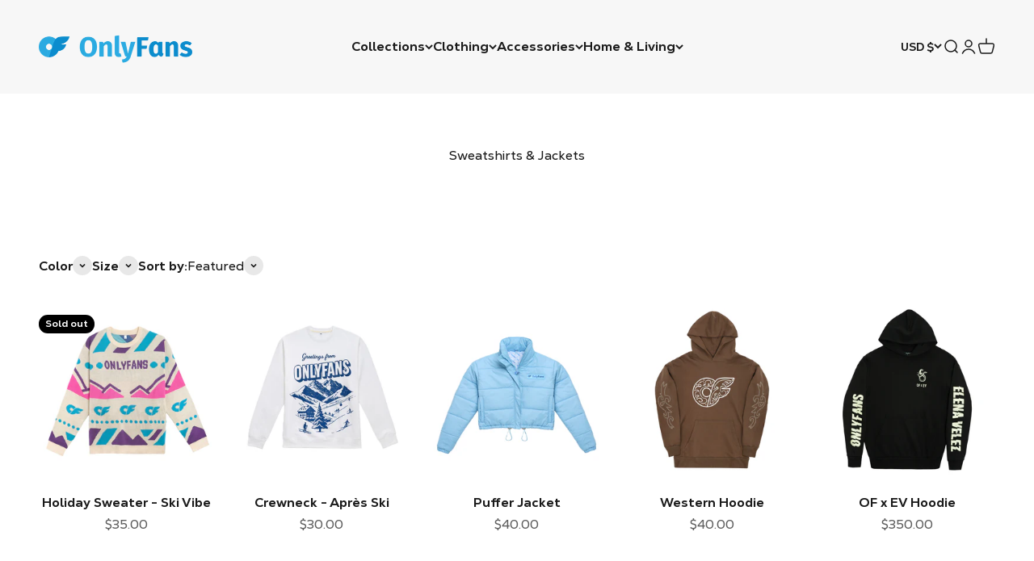

--- FILE ---
content_type: text/html; charset=utf-8
request_url: https://store.onlyfans.com/collections/sweatshirts-jackets
body_size: 32635
content:
<!doctype html>

<html lang="en" dir="ltr">
  <head>
    <meta charset="utf-8">
    <meta name="viewport" content="width=device-width, initial-scale=1.0, height=device-height, minimum-scale=1.0, maximum-scale=1.0">
    <meta name="theme-color" content="#f7f7f7">

    <title>Browse Sweatshirts &amp; Jackets | Official OnlyFans Merch</title><meta name="description" content="Shop the Official OnlyFans Sweaters &amp; Jackets. Discover high-quality, stylish merch and accessories designed for fans and creators. Limited stock - grab yours now!"><link rel="canonical" href="https://store.onlyfans.com/collections/sweatshirts-jackets"><link rel="shortcut icon" href="//store.onlyfans.com/cdn/shop/files/OF_favicon_180x180_14bb7fb7-69cf-466c-8c8c-ec940669fff3.png?v=1690232440&width=96">
      <link rel="apple-touch-icon" href="//store.onlyfans.com/cdn/shop/files/OF_favicon_180x180_14bb7fb7-69cf-466c-8c8c-ec940669fff3.png?v=1690232440&width=180"><link rel="preconnect" href="https://cdn.shopify.com">
    <link rel="preconnect" href="https://fonts.shopifycdn.com" crossorigin>
    <link rel="dns-prefetch" href="https://productreviews.shopifycdn.com"><link rel="preload" href="//store.onlyfans.com/cdn/fonts/barlow/barlow_n7.691d1d11f150e857dcbc1c10ef03d825bc378d81.woff2" as="font" type="font/woff2" crossorigin><link rel="preload" href="//store.onlyfans.com/cdn/fonts/barlow/barlow_n5.a193a1990790eba0cc5cca569d23799830e90f07.woff2" as="font" type="font/woff2" crossorigin><meta property="og:type" content="website">
  <meta property="og:title" content="Sweatshirts &amp; Jackets"><meta property="og:image" content="http://store.onlyfans.com/cdn/shop/files/2025.11.25_Merch_SocialSharingImage.jpg?v=1764693932&width=2048">
  <meta property="og:image:secure_url" content="https://store.onlyfans.com/cdn/shop/files/2025.11.25_Merch_SocialSharingImage.jpg?v=1764693932&width=2048">
  <meta property="og:image:width" content="1200">
  <meta property="og:image:height" content="628"><meta property="og:description" content="Shop the Official OnlyFans Sweaters &amp; Jackets. Discover high-quality, stylish merch and accessories designed for fans and creators. Limited stock - grab yours now!"><meta property="og:url" content="https://store.onlyfans.com/collections/sweatshirts-jackets">
<meta property="og:site_name" content="OnlyFans Merch"><meta name="twitter:card" content="summary"><meta name="twitter:title" content="Sweatshirts & Jackets">
  <meta name="twitter:description" content=""><meta name="twitter:image" content="https://store.onlyfans.com/cdn/shop/files/2025.11.25_Merch_SocialSharingImage.jpg?crop=center&height=1200&v=1764693932&width=1200">
  <meta name="twitter:image:alt" content=""><script async crossorigin fetchpriority="high" src="/cdn/shopifycloud/importmap-polyfill/es-modules-shim.2.4.0.js"></script>
<script type="application/ld+json">
  {
    "@context": "https://schema.org",
    "@type": "BreadcrumbList",
    "itemListElement": [{
        "@type": "ListItem",
        "position": 1,
        "name": "Home",
        "item": "https://store.onlyfans.com"
      },{
            "@type": "ListItem",
            "position": 2,
            "name": "Sweatshirts \u0026 Jackets",
            "item": "https://store.onlyfans.com/collections/sweatshirts-jackets"
          }]
  }
</script><style>/* Typography (heading) */
  @font-face {
  font-family: Barlow;
  font-weight: 700;
  font-style: normal;
  font-display: fallback;
  src: url("//store.onlyfans.com/cdn/fonts/barlow/barlow_n7.691d1d11f150e857dcbc1c10ef03d825bc378d81.woff2") format("woff2"),
       url("//store.onlyfans.com/cdn/fonts/barlow/barlow_n7.4fdbb1cb7da0e2c2f88492243ffa2b4f91924840.woff") format("woff");
}

@font-face {
  font-family: Barlow;
  font-weight: 700;
  font-style: italic;
  font-display: fallback;
  src: url("//store.onlyfans.com/cdn/fonts/barlow/barlow_i7.50e19d6cc2ba5146fa437a5a7443c76d5d730103.woff2") format("woff2"),
       url("//store.onlyfans.com/cdn/fonts/barlow/barlow_i7.47e9f98f1b094d912e6fd631cc3fe93d9f40964f.woff") format("woff");
}

/* Typography (body) */
  @font-face {
  font-family: Barlow;
  font-weight: 500;
  font-style: normal;
  font-display: fallback;
  src: url("//store.onlyfans.com/cdn/fonts/barlow/barlow_n5.a193a1990790eba0cc5cca569d23799830e90f07.woff2") format("woff2"),
       url("//store.onlyfans.com/cdn/fonts/barlow/barlow_n5.ae31c82169b1dc0715609b8cc6a610b917808358.woff") format("woff");
}

@font-face {
  font-family: Barlow;
  font-weight: 500;
  font-style: italic;
  font-display: fallback;
  src: url("//store.onlyfans.com/cdn/fonts/barlow/barlow_i5.714d58286997b65cd479af615cfa9bb0a117a573.woff2") format("woff2"),
       url("//store.onlyfans.com/cdn/fonts/barlow/barlow_i5.0120f77e6447d3b5df4bbec8ad8c2d029d87fb21.woff") format("woff");
}

@font-face {
  font-family: Barlow;
  font-weight: 700;
  font-style: normal;
  font-display: fallback;
  src: url("//store.onlyfans.com/cdn/fonts/barlow/barlow_n7.691d1d11f150e857dcbc1c10ef03d825bc378d81.woff2") format("woff2"),
       url("//store.onlyfans.com/cdn/fonts/barlow/barlow_n7.4fdbb1cb7da0e2c2f88492243ffa2b4f91924840.woff") format("woff");
}

@font-face {
  font-family: Barlow;
  font-weight: 700;
  font-style: italic;
  font-display: fallback;
  src: url("//store.onlyfans.com/cdn/fonts/barlow/barlow_i7.50e19d6cc2ba5146fa437a5a7443c76d5d730103.woff2") format("woff2"),
       url("//store.onlyfans.com/cdn/fonts/barlow/barlow_i7.47e9f98f1b094d912e6fd631cc3fe93d9f40964f.woff") format("woff");
}

:root {
    /**
     * ---------------------------------------------------------------------
     * SPACING VARIABLES
     *
     * We are using a spacing inspired from frameworks like Tailwind CSS.
     * ---------------------------------------------------------------------
     */
    --spacing-0-5: 0.125rem; /* 2px */
    --spacing-1: 0.25rem; /* 4px */
    --spacing-1-5: 0.375rem; /* 6px */
    --spacing-2: 0.5rem; /* 8px */
    --spacing-2-5: 0.625rem; /* 10px */
    --spacing-3: 0.75rem; /* 12px */
    --spacing-3-5: 0.875rem; /* 14px */
    --spacing-4: 1rem; /* 16px */
    --spacing-4-5: 1.125rem; /* 18px */
    --spacing-5: 1.25rem; /* 20px */
    --spacing-5-5: 1.375rem; /* 22px */
    --spacing-6: 1.5rem; /* 24px */
    --spacing-6-5: 1.625rem; /* 26px */
    --spacing-7: 1.75rem; /* 28px */
    --spacing-7-5: 1.875rem; /* 30px */
    --spacing-8: 2rem; /* 32px */
    --spacing-8-5: 2.125rem; /* 34px */
    --spacing-9: 2.25rem; /* 36px */
    --spacing-9-5: 2.375rem; /* 38px */
    --spacing-10: 2.5rem; /* 40px */
    --spacing-11: 2.75rem; /* 44px */
    --spacing-12: 3rem; /* 48px */
    --spacing-14: 3.5rem; /* 56px */
    --spacing-16: 4rem; /* 64px */
    --spacing-18: 4.5rem; /* 72px */
    --spacing-20: 5rem; /* 80px */
    --spacing-24: 6rem; /* 96px */
    --spacing-28: 7rem; /* 112px */
    --spacing-32: 8rem; /* 128px */
    --spacing-36: 9rem; /* 144px */
    --spacing-40: 10rem; /* 160px */
    --spacing-44: 11rem; /* 176px */
    --spacing-48: 12rem; /* 192px */
    --spacing-52: 13rem; /* 208px */
    --spacing-56: 14rem; /* 224px */
    --spacing-60: 15rem; /* 240px */
    --spacing-64: 16rem; /* 256px */
    --spacing-72: 18rem; /* 288px */
    --spacing-80: 20rem; /* 320px */
    --spacing-96: 24rem; /* 384px */

    /* Container */
    --container-max-width: 1600px;
    --container-narrow-max-width: 1350px;
    --container-gutter: var(--spacing-5);
    --section-outer-spacing-block: var(--spacing-10);
    --section-inner-max-spacing-block: var(--spacing-9);
    --section-inner-spacing-inline: var(--container-gutter);
    --section-stack-spacing-block: var(--spacing-8);

    /* Grid gutter */
    --grid-gutter: var(--spacing-5);

    /* Product list settings */
    --product-list-row-gap: var(--spacing-8);
    --product-list-column-gap: var(--grid-gutter);

    /* Form settings */
    --input-gap: var(--spacing-2);
    --input-height: 2.625rem;
    --input-padding-inline: var(--spacing-4);

    /* Other sizes */
    --sticky-area-height: calc(var(--sticky-announcement-bar-enabled, 0) * var(--announcement-bar-height, 0px) + var(--sticky-header-enabled, 0) * var(--header-height, 0px));

    /* RTL support */
    --transform-logical-flip: 1;
    --transform-origin-start: left;
    --transform-origin-end: right;

    /**
     * ---------------------------------------------------------------------
     * TYPOGRAPHY
     * ---------------------------------------------------------------------
     */

    /* Font properties */
    --heading-font-family: NexaText, sans-serif;
    --heading-font-weight: 700;
    --heading-font-style: normal;
    --heading-text-transform: normal;
    --heading-letter-spacing: -0.02em;
    --text-font-family: NexaText, sans-serif;
    --text-font-weight: 500;
    --text-font-style: normal;
    --text-letter-spacing: 0.0em;

    /* Font sizes */
    --text-h0: 2.5rem;
    --text-h1: 1.75rem;
    --text-h2: 1.5rem;
    --text-h3: 1.375rem;
    --text-h4: 1.125rem;
    --text-h5: 1.125rem;
    --text-h6: 1rem;
    --text-xs: 0.6875rem;
    --text-sm: 0.75rem;
    --text-base: 0.875rem;
    --text-lg: 1.125rem;

    /**
     * ---------------------------------------------------------------------
     * COLORS
     * ---------------------------------------------------------------------
     */

    /* Color settings */--accent: 0 174 239;
    --text-primary: 26 26 26;
    --background-primary: 255 255 255;
    --dialog-background: 255 255 255;
    --border-color: var(--text-color, var(--text-primary)) / 0.12;

    /* Button colors */
    --button-background-primary: 0 174 239;
    --button-text-primary: 255 255 255;
    --button-background-secondary: 0 174 239;
    --button-text-secondary: 255 255 255;

    /* Status colors */
    --success-background: 224 244 232;
    --success-text: 0 163 65;
    --warning-background: 255 246 233;
    --warning-text: 255 183 74;
    --error-background: 254 231 231;
    --error-text: 248 58 58;

    /* Product colors */
    --on-sale-text: 248 58 58;
    --on-sale-badge-background: 248 58 58;
    --on-sale-badge-text: 255 255 255;
    --sold-out-badge-background: 0 0 0;
    --sold-out-badge-text: 255 255 255;
    --primary-badge-background: 0 174 239;
    --primary-badge-text: 255 255 255;
    --star-color: 255 183 74;
    --product-card-background: 255 255 255;
    --product-card-text: 26 26 26;

    /* Header colors */
    --header-background: 247 247 247;
    --header-text: 26 26 26;

    /* Footer colors */
    --footer-background: 255 255 255;
    --footer-text: 26 26 26;

    /* Rounded variables (used for border radius) */
    --rounded-xs: 0.25rem;
    --rounded-sm: 0.5rem;
    --rounded: 1.0rem;
    --rounded-lg: 2.0rem;
    --rounded-full: 9999px;

    --rounded-button: 3.75rem;
    --rounded-input: 0.375rem;

    /* Box shadow */
    --shadow-sm: 0 2px 8px rgb(var(--text-primary) / 0.0);
    --shadow: 0 5px 15px rgb(var(--text-primary) / 0.0);
    --shadow-md: 0 5px 30px rgb(var(--text-primary) / 0.0);
    --shadow-block: 0px -32px 0px rgb(var(--text-primary) / 0.0);

    /**
     * ---------------------------------------------------------------------
     * OTHER
     * ---------------------------------------------------------------------
     */

    --cursor-close-svg-url: url(//store.onlyfans.com/cdn/shop/t/70/assets/cursor-close.svg?v=147174565022153725511748366862);
    --cursor-zoom-in-svg-url: url(//store.onlyfans.com/cdn/shop/t/70/assets/cursor-zoom-in.svg?v=154953035094101115921748366862);
    --cursor-zoom-out-svg-url: url(//store.onlyfans.com/cdn/shop/t/70/assets/cursor-zoom-out.svg?v=16155520337305705181748366862);
    --checkmark-svg-url: url(//store.onlyfans.com/cdn/shop/t/70/assets/checkmark.svg?v=77552481021870063511748366862);
  }

  [dir="rtl"]:root {
    /* RTL support */
    --transform-logical-flip: -1;
    --transform-origin-start: right;
    --transform-origin-end: left;
  }

  @media screen and (min-width: 700px) {
    :root {
      /* Typography (font size) */
      --text-h0: 3.25rem;
      --text-h1: 2.25rem;
      --text-h2: 1.75rem;
      --text-h3: 1.625rem;
      --text-h4: 1.25rem;
      --text-h5: 1.25rem;
      --text-h6: 1.125rem;

      --text-xs: 0.75rem;
      --text-sm: 0.875rem;
      --text-base: 1.0rem;
      --text-lg: 1.25rem;

      /* Spacing */
      --container-gutter: 2rem;
      --section-outer-spacing-block: var(--spacing-14);
      --section-inner-max-spacing-block: var(--spacing-10);
      --section-inner-spacing-inline: var(--spacing-10);
      --section-stack-spacing-block: var(--spacing-12);

      /* Grid gutter */
      --grid-gutter: var(--spacing-6);

      /* Product list settings */
      --product-list-row-gap: var(--spacing-12);

      /* Form settings */
      --input-gap: 1rem;
      --input-height: 3.125rem;
      --input-padding-inline: var(--spacing-5);
    }
  }

  @media screen and (min-width: 1000px) {
    :root {
      /* Spacing settings */
      --container-gutter: var(--spacing-12);
      --section-outer-spacing-block: var(--spacing-16);
      --section-inner-max-spacing-block: var(--spacing-14);
      --section-inner-spacing-inline: var(--spacing-14);
      --section-stack-spacing-block: var(--spacing-12);
    }
  }

  @media screen and (min-width: 1150px) {
    :root {
      /* Spacing settings */
      --container-gutter: var(--spacing-12);
      --section-outer-spacing-block: var(--spacing-16);
      --section-inner-max-spacing-block: var(--spacing-14);
      --section-inner-spacing-inline: var(--spacing-14);
      --section-stack-spacing-block: var(--spacing-12);
    }
  }

  @media screen and (min-width: 1400px) {
    :root {
      /* Typography (font size) */
      --text-h0: 4rem;
      --text-h1: 3rem;
      --text-h2: 2.5rem;
      --text-h3: 1.75rem;
      --text-h4: 1.5rem;
      --text-h5: 1.25rem;
      --text-h6: 1.25rem;

      --section-outer-spacing-block: var(--spacing-20);
      --section-inner-max-spacing-block: var(--spacing-16);
      --section-inner-spacing-inline: var(--spacing-16);
    }
  }

  @media screen and (min-width: 1600px) {
    :root {
      --section-outer-spacing-block: var(--spacing-20);
      --section-inner-max-spacing-block: var(--spacing-18);
      --section-inner-spacing-inline: var(--spacing-18);
    }
  }

  /**
   * ---------------------------------------------------------------------
   * LIQUID DEPENDANT CSS
   *
   * Our main CSS is Liquid free, but some very specific features depend on
   * theme settings, so we have them here
   * ---------------------------------------------------------------------
   */</style><script>
  // This allows to expose several variables to the global scope, to be used in scripts
  window.themeVariables = {
    settings: {
      showPageTransition: false,
      reduceDrawerAnimation: false,
      reduceMenuAnimation: false,
      headingApparition: "none",
      pageType: "collection",
      moneyFormat: "${{amount}}",
      moneyWithCurrencyFormat: "${{amount}} USD",
      currencyCodeEnabled: false,
      cartType: "drawer",
      showDiscount: true,
      discountMode: "saving",
      pageBackground: "#ffffff",
      textColor: "#1a1a1a"
    },

    strings: {
      accessibilityClose: "Close",
      accessibilityNext: "Next",
      accessibilityPrevious: "Previous",
      closeGallery: "Close gallery",
      zoomGallery: "Zoom",
      errorGallery: "Image cannot be loaded",
      searchNoResults: "No results could be found.",
      addOrderNote: "Add order note",
      editOrderNote: "Edit order note",
      shippingEstimatorNoResults: "Sorry, we do not ship to your address.",
      shippingEstimatorOneResult: "There is one shipping rate for your address:",
      shippingEstimatorMultipleResults: "There are several shipping rates for your address:",
      shippingEstimatorError: "One or more error occurred while retrieving shipping rates:"
    },

    breakpoints: {
      'sm': 'screen and (min-width: 700px)',
      'md': 'screen and (min-width: 1000px)',
      'lg': 'screen and (min-width: 1150px)',
      'xl': 'screen and (min-width: 1400px)',

      'sm-max': 'screen and (max-width: 699px)',
      'md-max': 'screen and (max-width: 999px)',
      'lg-max': 'screen and (max-width: 1149px)',
      'xl-max': 'screen and (max-width: 1399px)'
    }
  };// For detecting native share
  document.documentElement.classList.add(`native-share--${navigator.share ? 'enabled' : 'disabled'}`);</script><script>
      if (!(HTMLScriptElement.supports && HTMLScriptElement.supports('importmap'))) {
        const importMapPolyfill = document.createElement('script');
        importMapPolyfill.async = true;
        importMapPolyfill.src = "//store.onlyfans.com/cdn/shop/t/70/assets/es-module-shims.min.js?v=140375185335194536761748366862";

        document.head.appendChild(importMapPolyfill);
      }
    </script>

    <script type="importmap">{
        "imports": {
          "vendor": "//store.onlyfans.com/cdn/shop/t/70/assets/vendor.min.js?v=162910149792179071561748366862",
          "theme": "//store.onlyfans.com/cdn/shop/t/70/assets/theme.js?v=18082994051103568161748366862",
          "photoswipe": "//store.onlyfans.com/cdn/shop/t/70/assets/photoswipe.min.js?v=13374349288281597431748366862"
        }
      }
    </script>

    <script type="module" src="//store.onlyfans.com/cdn/shop/t/70/assets/vendor.min.js?v=162910149792179071561748366862"></script>
    <script type="module" src="//store.onlyfans.com/cdn/shop/t/70/assets/theme.js?v=18082994051103568161748366862"></script>
    <script type="module" src="//store.onlyfans.com/cdn/shop/t/70/assets/custom.js?v=162430427853229272151748366862"></script>

    <script>window.performance && window.performance.mark && window.performance.mark('shopify.content_for_header.start');</script><meta name="facebook-domain-verification" content="ty2mhg0mcow3vtp4eovtpqa9lc7y3m">
<meta name="google-site-verification" content="QIwXEfu2uoo1WDy29rGqpVzMkjYmMwjPF11B6MBdUw0">
<meta id="shopify-digital-wallet" name="shopify-digital-wallet" content="/41266086038/digital_wallets/dialog">
<meta name="shopify-checkout-api-token" content="7ab9edcc8cec1fa4130f38ff1f587259">
<meta id="in-context-paypal-metadata" data-shop-id="41266086038" data-venmo-supported="false" data-environment="production" data-locale="en_US" data-paypal-v4="true" data-currency="USD">
<link rel="alternate" type="application/atom+xml" title="Feed" href="/collections/sweatshirts-jackets.atom" />
<link rel="alternate" type="application/json+oembed" href="https://store.onlyfans.com/collections/sweatshirts-jackets.oembed">
<script async="async" src="/checkouts/internal/preloads.js?locale=en-US"></script>
<link rel="preconnect" href="https://shop.app" crossorigin="anonymous">
<script async="async" src="https://shop.app/checkouts/internal/preloads.js?locale=en-US&shop_id=41266086038" crossorigin="anonymous"></script>
<script id="apple-pay-shop-capabilities" type="application/json">{"shopId":41266086038,"countryCode":"US","currencyCode":"USD","merchantCapabilities":["supports3DS"],"merchantId":"gid:\/\/shopify\/Shop\/41266086038","merchantName":"OnlyFans Merch","requiredBillingContactFields":["postalAddress","email","phone"],"requiredShippingContactFields":["postalAddress","email","phone"],"shippingType":"shipping","supportedNetworks":["visa","masterCard","amex","discover","elo","jcb"],"total":{"type":"pending","label":"OnlyFans Merch","amount":"1.00"},"shopifyPaymentsEnabled":true,"supportsSubscriptions":true}</script>
<script id="shopify-features" type="application/json">{"accessToken":"7ab9edcc8cec1fa4130f38ff1f587259","betas":["rich-media-storefront-analytics"],"domain":"store.onlyfans.com","predictiveSearch":true,"shopId":41266086038,"locale":"en"}</script>
<script>var Shopify = Shopify || {};
Shopify.shop = "onlyfans-store.myshopify.com";
Shopify.locale = "en";
Shopify.currency = {"active":"USD","rate":"1.0"};
Shopify.country = "US";
Shopify.theme = {"name":"From Our Fans Product Display Error","id":150978396410,"schema_name":"Impact","schema_version":"6.0.1","theme_store_id":1190,"role":"main"};
Shopify.theme.handle = "null";
Shopify.theme.style = {"id":null,"handle":null};
Shopify.cdnHost = "store.onlyfans.com/cdn";
Shopify.routes = Shopify.routes || {};
Shopify.routes.root = "/";</script>
<script type="module">!function(o){(o.Shopify=o.Shopify||{}).modules=!0}(window);</script>
<script>!function(o){function n(){var o=[];function n(){o.push(Array.prototype.slice.apply(arguments))}return n.q=o,n}var t=o.Shopify=o.Shopify||{};t.loadFeatures=n(),t.autoloadFeatures=n()}(window);</script>
<script>
  window.ShopifyPay = window.ShopifyPay || {};
  window.ShopifyPay.apiHost = "shop.app\/pay";
  window.ShopifyPay.redirectState = null;
</script>
<script id="shop-js-analytics" type="application/json">{"pageType":"collection"}</script>
<script defer="defer" async type="module" src="//store.onlyfans.com/cdn/shopifycloud/shop-js/modules/v2/client.init-shop-cart-sync_BT-GjEfc.en.esm.js"></script>
<script defer="defer" async type="module" src="//store.onlyfans.com/cdn/shopifycloud/shop-js/modules/v2/chunk.common_D58fp_Oc.esm.js"></script>
<script defer="defer" async type="module" src="//store.onlyfans.com/cdn/shopifycloud/shop-js/modules/v2/chunk.modal_xMitdFEc.esm.js"></script>
<script type="module">
  await import("//store.onlyfans.com/cdn/shopifycloud/shop-js/modules/v2/client.init-shop-cart-sync_BT-GjEfc.en.esm.js");
await import("//store.onlyfans.com/cdn/shopifycloud/shop-js/modules/v2/chunk.common_D58fp_Oc.esm.js");
await import("//store.onlyfans.com/cdn/shopifycloud/shop-js/modules/v2/chunk.modal_xMitdFEc.esm.js");

  window.Shopify.SignInWithShop?.initShopCartSync?.({"fedCMEnabled":true,"windoidEnabled":true});

</script>
<script>
  window.Shopify = window.Shopify || {};
  if (!window.Shopify.featureAssets) window.Shopify.featureAssets = {};
  window.Shopify.featureAssets['shop-js'] = {"shop-cart-sync":["modules/v2/client.shop-cart-sync_DZOKe7Ll.en.esm.js","modules/v2/chunk.common_D58fp_Oc.esm.js","modules/v2/chunk.modal_xMitdFEc.esm.js"],"init-fed-cm":["modules/v2/client.init-fed-cm_B6oLuCjv.en.esm.js","modules/v2/chunk.common_D58fp_Oc.esm.js","modules/v2/chunk.modal_xMitdFEc.esm.js"],"shop-cash-offers":["modules/v2/client.shop-cash-offers_D2sdYoxE.en.esm.js","modules/v2/chunk.common_D58fp_Oc.esm.js","modules/v2/chunk.modal_xMitdFEc.esm.js"],"shop-login-button":["modules/v2/client.shop-login-button_QeVjl5Y3.en.esm.js","modules/v2/chunk.common_D58fp_Oc.esm.js","modules/v2/chunk.modal_xMitdFEc.esm.js"],"pay-button":["modules/v2/client.pay-button_DXTOsIq6.en.esm.js","modules/v2/chunk.common_D58fp_Oc.esm.js","modules/v2/chunk.modal_xMitdFEc.esm.js"],"shop-button":["modules/v2/client.shop-button_DQZHx9pm.en.esm.js","modules/v2/chunk.common_D58fp_Oc.esm.js","modules/v2/chunk.modal_xMitdFEc.esm.js"],"avatar":["modules/v2/client.avatar_BTnouDA3.en.esm.js"],"init-windoid":["modules/v2/client.init-windoid_CR1B-cfM.en.esm.js","modules/v2/chunk.common_D58fp_Oc.esm.js","modules/v2/chunk.modal_xMitdFEc.esm.js"],"init-shop-for-new-customer-accounts":["modules/v2/client.init-shop-for-new-customer-accounts_C_vY_xzh.en.esm.js","modules/v2/client.shop-login-button_QeVjl5Y3.en.esm.js","modules/v2/chunk.common_D58fp_Oc.esm.js","modules/v2/chunk.modal_xMitdFEc.esm.js"],"init-shop-email-lookup-coordinator":["modules/v2/client.init-shop-email-lookup-coordinator_BI7n9ZSv.en.esm.js","modules/v2/chunk.common_D58fp_Oc.esm.js","modules/v2/chunk.modal_xMitdFEc.esm.js"],"init-shop-cart-sync":["modules/v2/client.init-shop-cart-sync_BT-GjEfc.en.esm.js","modules/v2/chunk.common_D58fp_Oc.esm.js","modules/v2/chunk.modal_xMitdFEc.esm.js"],"shop-toast-manager":["modules/v2/client.shop-toast-manager_DiYdP3xc.en.esm.js","modules/v2/chunk.common_D58fp_Oc.esm.js","modules/v2/chunk.modal_xMitdFEc.esm.js"],"init-customer-accounts":["modules/v2/client.init-customer-accounts_D9ZNqS-Q.en.esm.js","modules/v2/client.shop-login-button_QeVjl5Y3.en.esm.js","modules/v2/chunk.common_D58fp_Oc.esm.js","modules/v2/chunk.modal_xMitdFEc.esm.js"],"init-customer-accounts-sign-up":["modules/v2/client.init-customer-accounts-sign-up_iGw4briv.en.esm.js","modules/v2/client.shop-login-button_QeVjl5Y3.en.esm.js","modules/v2/chunk.common_D58fp_Oc.esm.js","modules/v2/chunk.modal_xMitdFEc.esm.js"],"shop-follow-button":["modules/v2/client.shop-follow-button_CqMgW2wH.en.esm.js","modules/v2/chunk.common_D58fp_Oc.esm.js","modules/v2/chunk.modal_xMitdFEc.esm.js"],"checkout-modal":["modules/v2/client.checkout-modal_xHeaAweL.en.esm.js","modules/v2/chunk.common_D58fp_Oc.esm.js","modules/v2/chunk.modal_xMitdFEc.esm.js"],"shop-login":["modules/v2/client.shop-login_D91U-Q7h.en.esm.js","modules/v2/chunk.common_D58fp_Oc.esm.js","modules/v2/chunk.modal_xMitdFEc.esm.js"],"lead-capture":["modules/v2/client.lead-capture_BJmE1dJe.en.esm.js","modules/v2/chunk.common_D58fp_Oc.esm.js","modules/v2/chunk.modal_xMitdFEc.esm.js"],"payment-terms":["modules/v2/client.payment-terms_Ci9AEqFq.en.esm.js","modules/v2/chunk.common_D58fp_Oc.esm.js","modules/v2/chunk.modal_xMitdFEc.esm.js"]};
</script>
<script>(function() {
  var isLoaded = false;
  function asyncLoad() {
    if (isLoaded) return;
    isLoaded = true;
    var urls = ["https:\/\/static.klaviyo.com\/onsite\/js\/klaviyo.js?company_id=QPY8gc\u0026shop=onlyfans-store.myshopify.com","https:\/\/static.klaviyo.com\/onsite\/js\/klaviyo.js?company_id=QPY8gc\u0026shop=onlyfans-store.myshopify.com","\/\/cdn.shopify.com\/proxy\/775d8b4d351126019f3c20a39bcbbd325e999b6376f6d56bd453bc8ece636b78\/static.cdn.printful.com\/static\/js\/external\/shopify-product-customizer.js?v=0.28\u0026shop=onlyfans-store.myshopify.com\u0026sp-cache-control=cHVibGljLCBtYXgtYWdlPTkwMA","https:\/\/s1.staq-cdn.com\/grow\/api\/js\/41266086038\/main.js?sId=41266086038\u0026v=R7XTE4SE9VXU7678JPMCMBPM\u0026shop=onlyfans-store.myshopify.com"];
    for (var i = 0; i < urls.length; i++) {
      var s = document.createElement('script');
      s.type = 'text/javascript';
      s.async = true;
      s.src = urls[i];
      var x = document.getElementsByTagName('script')[0];
      x.parentNode.insertBefore(s, x);
    }
  };
  if(window.attachEvent) {
    window.attachEvent('onload', asyncLoad);
  } else {
    window.addEventListener('load', asyncLoad, false);
  }
})();</script>
<script id="__st">var __st={"a":41266086038,"offset":-21600,"reqid":"9a907e55-7d05-42c4-a7ca-89065bcdf915-1769038733","pageurl":"store.onlyfans.com\/collections\/sweatshirts-jackets","u":"0b7c778bb64e","p":"collection","rtyp":"collection","rid":388494131450};</script>
<script>window.ShopifyPaypalV4VisibilityTracking = true;</script>
<script id="captcha-bootstrap">!function(){'use strict';const t='contact',e='account',n='new_comment',o=[[t,t],['blogs',n],['comments',n],[t,'customer']],c=[[e,'customer_login'],[e,'guest_login'],[e,'recover_customer_password'],[e,'create_customer']],r=t=>t.map((([t,e])=>`form[action*='/${t}']:not([data-nocaptcha='true']) input[name='form_type'][value='${e}']`)).join(','),a=t=>()=>t?[...document.querySelectorAll(t)].map((t=>t.form)):[];function s(){const t=[...o],e=r(t);return a(e)}const i='password',u='form_key',d=['recaptcha-v3-token','g-recaptcha-response','h-captcha-response',i],f=()=>{try{return window.sessionStorage}catch{return}},m='__shopify_v',_=t=>t.elements[u];function p(t,e,n=!1){try{const o=window.sessionStorage,c=JSON.parse(o.getItem(e)),{data:r}=function(t){const{data:e,action:n}=t;return t[m]||n?{data:e,action:n}:{data:t,action:n}}(c);for(const[e,n]of Object.entries(r))t.elements[e]&&(t.elements[e].value=n);n&&o.removeItem(e)}catch(o){console.error('form repopulation failed',{error:o})}}const l='form_type',E='cptcha';function T(t){t.dataset[E]=!0}const w=window,h=w.document,L='Shopify',v='ce_forms',y='captcha';let A=!1;((t,e)=>{const n=(g='f06e6c50-85a8-45c8-87d0-21a2b65856fe',I='https://cdn.shopify.com/shopifycloud/storefront-forms-hcaptcha/ce_storefront_forms_captcha_hcaptcha.v1.5.2.iife.js',D={infoText:'Protected by hCaptcha',privacyText:'Privacy',termsText:'Terms'},(t,e,n)=>{const o=w[L][v],c=o.bindForm;if(c)return c(t,g,e,D).then(n);var r;o.q.push([[t,g,e,D],n]),r=I,A||(h.body.append(Object.assign(h.createElement('script'),{id:'captcha-provider',async:!0,src:r})),A=!0)});var g,I,D;w[L]=w[L]||{},w[L][v]=w[L][v]||{},w[L][v].q=[],w[L][y]=w[L][y]||{},w[L][y].protect=function(t,e){n(t,void 0,e),T(t)},Object.freeze(w[L][y]),function(t,e,n,w,h,L){const[v,y,A,g]=function(t,e,n){const i=e?o:[],u=t?c:[],d=[...i,...u],f=r(d),m=r(i),_=r(d.filter((([t,e])=>n.includes(e))));return[a(f),a(m),a(_),s()]}(w,h,L),I=t=>{const e=t.target;return e instanceof HTMLFormElement?e:e&&e.form},D=t=>v().includes(t);t.addEventListener('submit',(t=>{const e=I(t);if(!e)return;const n=D(e)&&!e.dataset.hcaptchaBound&&!e.dataset.recaptchaBound,o=_(e),c=g().includes(e)&&(!o||!o.value);(n||c)&&t.preventDefault(),c&&!n&&(function(t){try{if(!f())return;!function(t){const e=f();if(!e)return;const n=_(t);if(!n)return;const o=n.value;o&&e.removeItem(o)}(t);const e=Array.from(Array(32),(()=>Math.random().toString(36)[2])).join('');!function(t,e){_(t)||t.append(Object.assign(document.createElement('input'),{type:'hidden',name:u})),t.elements[u].value=e}(t,e),function(t,e){const n=f();if(!n)return;const o=[...t.querySelectorAll(`input[type='${i}']`)].map((({name:t})=>t)),c=[...d,...o],r={};for(const[a,s]of new FormData(t).entries())c.includes(a)||(r[a]=s);n.setItem(e,JSON.stringify({[m]:1,action:t.action,data:r}))}(t,e)}catch(e){console.error('failed to persist form',e)}}(e),e.submit())}));const S=(t,e)=>{t&&!t.dataset[E]&&(n(t,e.some((e=>e===t))),T(t))};for(const o of['focusin','change'])t.addEventListener(o,(t=>{const e=I(t);D(e)&&S(e,y())}));const B=e.get('form_key'),M=e.get(l),P=B&&M;t.addEventListener('DOMContentLoaded',(()=>{const t=y();if(P)for(const e of t)e.elements[l].value===M&&p(e,B);[...new Set([...A(),...v().filter((t=>'true'===t.dataset.shopifyCaptcha))])].forEach((e=>S(e,t)))}))}(h,new URLSearchParams(w.location.search),n,t,e,['guest_login'])})(!0,!0)}();</script>
<script integrity="sha256-4kQ18oKyAcykRKYeNunJcIwy7WH5gtpwJnB7kiuLZ1E=" data-source-attribution="shopify.loadfeatures" defer="defer" src="//store.onlyfans.com/cdn/shopifycloud/storefront/assets/storefront/load_feature-a0a9edcb.js" crossorigin="anonymous"></script>
<script crossorigin="anonymous" defer="defer" src="//store.onlyfans.com/cdn/shopifycloud/storefront/assets/shopify_pay/storefront-65b4c6d7.js?v=20250812"></script>
<script data-source-attribution="shopify.dynamic_checkout.dynamic.init">var Shopify=Shopify||{};Shopify.PaymentButton=Shopify.PaymentButton||{isStorefrontPortableWallets:!0,init:function(){window.Shopify.PaymentButton.init=function(){};var t=document.createElement("script");t.src="https://store.onlyfans.com/cdn/shopifycloud/portable-wallets/latest/portable-wallets.en.js",t.type="module",document.head.appendChild(t)}};
</script>
<script data-source-attribution="shopify.dynamic_checkout.buyer_consent">
  function portableWalletsHideBuyerConsent(e){var t=document.getElementById("shopify-buyer-consent"),n=document.getElementById("shopify-subscription-policy-button");t&&n&&(t.classList.add("hidden"),t.setAttribute("aria-hidden","true"),n.removeEventListener("click",e))}function portableWalletsShowBuyerConsent(e){var t=document.getElementById("shopify-buyer-consent"),n=document.getElementById("shopify-subscription-policy-button");t&&n&&(t.classList.remove("hidden"),t.removeAttribute("aria-hidden"),n.addEventListener("click",e))}window.Shopify?.PaymentButton&&(window.Shopify.PaymentButton.hideBuyerConsent=portableWalletsHideBuyerConsent,window.Shopify.PaymentButton.showBuyerConsent=portableWalletsShowBuyerConsent);
</script>
<script data-source-attribution="shopify.dynamic_checkout.cart.bootstrap">document.addEventListener("DOMContentLoaded",(function(){function t(){return document.querySelector("shopify-accelerated-checkout-cart, shopify-accelerated-checkout")}if(t())Shopify.PaymentButton.init();else{new MutationObserver((function(e,n){t()&&(Shopify.PaymentButton.init(),n.disconnect())})).observe(document.body,{childList:!0,subtree:!0})}}));
</script>
<link id="shopify-accelerated-checkout-styles" rel="stylesheet" media="screen" href="https://store.onlyfans.com/cdn/shopifycloud/portable-wallets/latest/accelerated-checkout-backwards-compat.css" crossorigin="anonymous">
<style id="shopify-accelerated-checkout-cart">
        #shopify-buyer-consent {
  margin-top: 1em;
  display: inline-block;
  width: 100%;
}

#shopify-buyer-consent.hidden {
  display: none;
}

#shopify-subscription-policy-button {
  background: none;
  border: none;
  padding: 0;
  text-decoration: underline;
  font-size: inherit;
  cursor: pointer;
}

#shopify-subscription-policy-button::before {
  box-shadow: none;
}

      </style>

<script>window.performance && window.performance.mark && window.performance.mark('shopify.content_for_header.end');</script>
<link href="//store.onlyfans.com/cdn/shop/t/70/assets/theme.css?v=10101174116703583061748366862" rel="stylesheet" type="text/css" media="all" /><link href="//store.onlyfans.com/cdn/shop/t/70/assets/custom.scss.css?v=88576958122445704631764794779" rel="stylesheet" type="text/css" media="all" /><link href="https://monorail-edge.shopifysvc.com" rel="dns-prefetch">
<script>(function(){if ("sendBeacon" in navigator && "performance" in window) {try {var session_token_from_headers = performance.getEntriesByType('navigation')[0].serverTiming.find(x => x.name == '_s').description;} catch {var session_token_from_headers = undefined;}var session_cookie_matches = document.cookie.match(/_shopify_s=([^;]*)/);var session_token_from_cookie = session_cookie_matches && session_cookie_matches.length === 2 ? session_cookie_matches[1] : "";var session_token = session_token_from_headers || session_token_from_cookie || "";function handle_abandonment_event(e) {var entries = performance.getEntries().filter(function(entry) {return /monorail-edge.shopifysvc.com/.test(entry.name);});if (!window.abandonment_tracked && entries.length === 0) {window.abandonment_tracked = true;var currentMs = Date.now();var navigation_start = performance.timing.navigationStart;var payload = {shop_id: 41266086038,url: window.location.href,navigation_start,duration: currentMs - navigation_start,session_token,page_type: "collection"};window.navigator.sendBeacon("https://monorail-edge.shopifysvc.com/v1/produce", JSON.stringify({schema_id: "online_store_buyer_site_abandonment/1.1",payload: payload,metadata: {event_created_at_ms: currentMs,event_sent_at_ms: currentMs}}));}}window.addEventListener('pagehide', handle_abandonment_event);}}());</script>
<script id="web-pixels-manager-setup">(function e(e,d,r,n,o){if(void 0===o&&(o={}),!Boolean(null===(a=null===(i=window.Shopify)||void 0===i?void 0:i.analytics)||void 0===a?void 0:a.replayQueue)){var i,a;window.Shopify=window.Shopify||{};var t=window.Shopify;t.analytics=t.analytics||{};var s=t.analytics;s.replayQueue=[],s.publish=function(e,d,r){return s.replayQueue.push([e,d,r]),!0};try{self.performance.mark("wpm:start")}catch(e){}var l=function(){var e={modern:/Edge?\/(1{2}[4-9]|1[2-9]\d|[2-9]\d{2}|\d{4,})\.\d+(\.\d+|)|Firefox\/(1{2}[4-9]|1[2-9]\d|[2-9]\d{2}|\d{4,})\.\d+(\.\d+|)|Chrom(ium|e)\/(9{2}|\d{3,})\.\d+(\.\d+|)|(Maci|X1{2}).+ Version\/(15\.\d+|(1[6-9]|[2-9]\d|\d{3,})\.\d+)([,.]\d+|)( \(\w+\)|)( Mobile\/\w+|) Safari\/|Chrome.+OPR\/(9{2}|\d{3,})\.\d+\.\d+|(CPU[ +]OS|iPhone[ +]OS|CPU[ +]iPhone|CPU IPhone OS|CPU iPad OS)[ +]+(15[._]\d+|(1[6-9]|[2-9]\d|\d{3,})[._]\d+)([._]\d+|)|Android:?[ /-](13[3-9]|1[4-9]\d|[2-9]\d{2}|\d{4,})(\.\d+|)(\.\d+|)|Android.+Firefox\/(13[5-9]|1[4-9]\d|[2-9]\d{2}|\d{4,})\.\d+(\.\d+|)|Android.+Chrom(ium|e)\/(13[3-9]|1[4-9]\d|[2-9]\d{2}|\d{4,})\.\d+(\.\d+|)|SamsungBrowser\/([2-9]\d|\d{3,})\.\d+/,legacy:/Edge?\/(1[6-9]|[2-9]\d|\d{3,})\.\d+(\.\d+|)|Firefox\/(5[4-9]|[6-9]\d|\d{3,})\.\d+(\.\d+|)|Chrom(ium|e)\/(5[1-9]|[6-9]\d|\d{3,})\.\d+(\.\d+|)([\d.]+$|.*Safari\/(?![\d.]+ Edge\/[\d.]+$))|(Maci|X1{2}).+ Version\/(10\.\d+|(1[1-9]|[2-9]\d|\d{3,})\.\d+)([,.]\d+|)( \(\w+\)|)( Mobile\/\w+|) Safari\/|Chrome.+OPR\/(3[89]|[4-9]\d|\d{3,})\.\d+\.\d+|(CPU[ +]OS|iPhone[ +]OS|CPU[ +]iPhone|CPU IPhone OS|CPU iPad OS)[ +]+(10[._]\d+|(1[1-9]|[2-9]\d|\d{3,})[._]\d+)([._]\d+|)|Android:?[ /-](13[3-9]|1[4-9]\d|[2-9]\d{2}|\d{4,})(\.\d+|)(\.\d+|)|Mobile Safari.+OPR\/([89]\d|\d{3,})\.\d+\.\d+|Android.+Firefox\/(13[5-9]|1[4-9]\d|[2-9]\d{2}|\d{4,})\.\d+(\.\d+|)|Android.+Chrom(ium|e)\/(13[3-9]|1[4-9]\d|[2-9]\d{2}|\d{4,})\.\d+(\.\d+|)|Android.+(UC? ?Browser|UCWEB|U3)[ /]?(15\.([5-9]|\d{2,})|(1[6-9]|[2-9]\d|\d{3,})\.\d+)\.\d+|SamsungBrowser\/(5\.\d+|([6-9]|\d{2,})\.\d+)|Android.+MQ{2}Browser\/(14(\.(9|\d{2,})|)|(1[5-9]|[2-9]\d|\d{3,})(\.\d+|))(\.\d+|)|K[Aa][Ii]OS\/(3\.\d+|([4-9]|\d{2,})\.\d+)(\.\d+|)/},d=e.modern,r=e.legacy,n=navigator.userAgent;return n.match(d)?"modern":n.match(r)?"legacy":"unknown"}(),u="modern"===l?"modern":"legacy",c=(null!=n?n:{modern:"",legacy:""})[u],f=function(e){return[e.baseUrl,"/wpm","/b",e.hashVersion,"modern"===e.buildTarget?"m":"l",".js"].join("")}({baseUrl:d,hashVersion:r,buildTarget:u}),m=function(e){var d=e.version,r=e.bundleTarget,n=e.surface,o=e.pageUrl,i=e.monorailEndpoint;return{emit:function(e){var a=e.status,t=e.errorMsg,s=(new Date).getTime(),l=JSON.stringify({metadata:{event_sent_at_ms:s},events:[{schema_id:"web_pixels_manager_load/3.1",payload:{version:d,bundle_target:r,page_url:o,status:a,surface:n,error_msg:t},metadata:{event_created_at_ms:s}}]});if(!i)return console&&console.warn&&console.warn("[Web Pixels Manager] No Monorail endpoint provided, skipping logging."),!1;try{return self.navigator.sendBeacon.bind(self.navigator)(i,l)}catch(e){}var u=new XMLHttpRequest;try{return u.open("POST",i,!0),u.setRequestHeader("Content-Type","text/plain"),u.send(l),!0}catch(e){return console&&console.warn&&console.warn("[Web Pixels Manager] Got an unhandled error while logging to Monorail."),!1}}}}({version:r,bundleTarget:l,surface:e.surface,pageUrl:self.location.href,monorailEndpoint:e.monorailEndpoint});try{o.browserTarget=l,function(e){var d=e.src,r=e.async,n=void 0===r||r,o=e.onload,i=e.onerror,a=e.sri,t=e.scriptDataAttributes,s=void 0===t?{}:t,l=document.createElement("script"),u=document.querySelector("head"),c=document.querySelector("body");if(l.async=n,l.src=d,a&&(l.integrity=a,l.crossOrigin="anonymous"),s)for(var f in s)if(Object.prototype.hasOwnProperty.call(s,f))try{l.dataset[f]=s[f]}catch(e){}if(o&&l.addEventListener("load",o),i&&l.addEventListener("error",i),u)u.appendChild(l);else{if(!c)throw new Error("Did not find a head or body element to append the script");c.appendChild(l)}}({src:f,async:!0,onload:function(){if(!function(){var e,d;return Boolean(null===(d=null===(e=window.Shopify)||void 0===e?void 0:e.analytics)||void 0===d?void 0:d.initialized)}()){var d=window.webPixelsManager.init(e)||void 0;if(d){var r=window.Shopify.analytics;r.replayQueue.forEach((function(e){var r=e[0],n=e[1],o=e[2];d.publishCustomEvent(r,n,o)})),r.replayQueue=[],r.publish=d.publishCustomEvent,r.visitor=d.visitor,r.initialized=!0}}},onerror:function(){return m.emit({status:"failed",errorMsg:"".concat(f," has failed to load")})},sri:function(e){var d=/^sha384-[A-Za-z0-9+/=]+$/;return"string"==typeof e&&d.test(e)}(c)?c:"",scriptDataAttributes:o}),m.emit({status:"loading"})}catch(e){m.emit({status:"failed",errorMsg:(null==e?void 0:e.message)||"Unknown error"})}}})({shopId: 41266086038,storefrontBaseUrl: "https://store.onlyfans.com",extensionsBaseUrl: "https://extensions.shopifycdn.com/cdn/shopifycloud/web-pixels-manager",monorailEndpoint: "https://monorail-edge.shopifysvc.com/unstable/produce_batch",surface: "storefront-renderer",enabledBetaFlags: ["2dca8a86"],webPixelsConfigList: [{"id":"1664090362","configuration":"{\"eventPixelIdAddToCart\":\"tw-ohxjh-qnv50\",\"eventPixelIdSiteVisit\":\"tw-ohxjh-qnv54\",\"eventPixelIdPurchase\":\"tw-ohxjh-qnv51\",\"eventPixelIdAddedPaymentInfo\":\"tw-ohxjh-qnv52\",\"eventPixelIdCheckoutInitiated\":\"tw-ohxjh-qnv53\",\"eventPixelIdContentView\":\"tw-ohxjh-qnv55\",\"eventPixelIdSearch\":\"tw-ohxjh-qnv56\",\"basePixelId\":\"ohxjh\",\"adsAccountId\":\"18ce55jlpba\",\"isDisconnected\":\"0\"}","eventPayloadVersion":"v1","runtimeContext":"STRICT","scriptVersion":"28c5dacefa9312c3f7ebd444dc3c1418","type":"APP","apiClientId":6455335,"privacyPurposes":["ANALYTICS","MARKETING","SALE_OF_DATA"],"dataSharingAdjustments":{"protectedCustomerApprovalScopes":["read_customer_address","read_customer_personal_data"]}},{"id":"204865786","configuration":"{\"pixel_id\":\"1369632563414652\",\"pixel_type\":\"facebook_pixel\",\"metaapp_system_user_token\":\"-\"}","eventPayloadVersion":"v1","runtimeContext":"OPEN","scriptVersion":"ca16bc87fe92b6042fbaa3acc2fbdaa6","type":"APP","apiClientId":2329312,"privacyPurposes":["ANALYTICS","MARKETING","SALE_OF_DATA"],"dataSharingAdjustments":{"protectedCustomerApprovalScopes":["read_customer_address","read_customer_email","read_customer_name","read_customer_personal_data","read_customer_phone"]}},{"id":"82968826","configuration":"{\"accountID\":\"4370\"}","eventPayloadVersion":"v1","runtimeContext":"STRICT","scriptVersion":"e5415de3b1f4931ae4765bb1d70232e8","type":"APP","apiClientId":5043673,"privacyPurposes":["ANALYTICS","MARKETING","SALE_OF_DATA"],"dataSharingAdjustments":{"protectedCustomerApprovalScopes":["read_customer_personal_data"]}},{"id":"shopify-app-pixel","configuration":"{}","eventPayloadVersion":"v1","runtimeContext":"STRICT","scriptVersion":"0450","apiClientId":"shopify-pixel","type":"APP","privacyPurposes":["ANALYTICS","MARKETING"]},{"id":"shopify-custom-pixel","eventPayloadVersion":"v1","runtimeContext":"LAX","scriptVersion":"0450","apiClientId":"shopify-pixel","type":"CUSTOM","privacyPurposes":["ANALYTICS","MARKETING"]}],isMerchantRequest: false,initData: {"shop":{"name":"OnlyFans Merch","paymentSettings":{"currencyCode":"USD"},"myshopifyDomain":"onlyfans-store.myshopify.com","countryCode":"US","storefrontUrl":"https:\/\/store.onlyfans.com"},"customer":null,"cart":null,"checkout":null,"productVariants":[],"purchasingCompany":null},},"https://store.onlyfans.com/cdn","fcfee988w5aeb613cpc8e4bc33m6693e112",{"modern":"","legacy":""},{"shopId":"41266086038","storefrontBaseUrl":"https:\/\/store.onlyfans.com","extensionBaseUrl":"https:\/\/extensions.shopifycdn.com\/cdn\/shopifycloud\/web-pixels-manager","surface":"storefront-renderer","enabledBetaFlags":"[\"2dca8a86\"]","isMerchantRequest":"false","hashVersion":"fcfee988w5aeb613cpc8e4bc33m6693e112","publish":"custom","events":"[[\"page_viewed\",{}],[\"collection_viewed\",{\"collection\":{\"id\":\"388494131450\",\"title\":\"Sweatshirts \u0026 Jackets\",\"productVariants\":[{\"price\":{\"amount\":35.0,\"currencyCode\":\"USD\"},\"product\":{\"title\":\"Holiday Sweater - Ski Vibe\",\"vendor\":\"OnlyFans Store\",\"id\":\"5946319798422\",\"untranslatedTitle\":\"Holiday Sweater - Ski Vibe\",\"url\":\"\/products\/holiday-sweater\",\"type\":\"\"},\"id\":\"48004302176506\",\"image\":{\"src\":\"\/\/store.onlyfans.com\/cdn\/shop\/files\/ONLYFANS-Product-Nov_28-0019.jpg?v=1764633814\"},\"sku\":\"251125\",\"title\":\"XS \/ Blue\",\"untranslatedTitle\":\"XS \/ Blue\"},{\"price\":{\"amount\":30.0,\"currencyCode\":\"USD\"},\"product\":{\"title\":\"Crewneck - Après Ski\",\"vendor\":\"OnlyFans Merch\",\"id\":\"9001068855546\",\"untranslatedTitle\":\"Crewneck - Après Ski\",\"url\":\"\/products\/crewneck-apres-ski\",\"type\":\"\"},\"id\":\"47957299233018\",\"image\":{\"src\":\"\/\/store.onlyfans.com\/cdn\/shop\/files\/ONLYFANS-Product-Nov_28-0030.jpg?v=1764635328\"},\"sku\":\"4041\",\"title\":\"S\",\"untranslatedTitle\":\"S\"},{\"price\":{\"amount\":40.0,\"currencyCode\":\"USD\"},\"product\":{\"title\":\"Puffer Jacket\",\"vendor\":\"OnlyFans Merch\",\"id\":\"8965154078970\",\"untranslatedTitle\":\"Puffer Jacket\",\"url\":\"\/products\/puffer-jacket\",\"type\":\"\"},\"id\":\"47849921577210\",\"image\":{\"src\":\"\/\/store.onlyfans.com\/cdn\/shop\/files\/ONLYFANS-Product-Nov_28-0022.jpg?v=1764634492\"},\"sku\":\"112512\",\"title\":\"S\",\"untranslatedTitle\":\"S\"},{\"price\":{\"amount\":40.0,\"currencyCode\":\"USD\"},\"product\":{\"title\":\"Western Hoodie\",\"vendor\":\"OnlyFans Store\",\"id\":\"8831711379706\",\"untranslatedTitle\":\"Western Hoodie\",\"url\":\"\/products\/western-hoodie\",\"type\":\"\"},\"id\":\"47407727509754\",\"image\":{\"src\":\"\/\/store.onlyfans.com\/cdn\/shop\/files\/ONLYFANS-Brown_Hoodie-0043_Edit.jpg?v=1757431546\"},\"sku\":\"641615436\",\"title\":\"S\",\"untranslatedTitle\":\"S\"},{\"price\":{\"amount\":350.0,\"currencyCode\":\"USD\"},\"product\":{\"title\":\"OF x EV Hoodie\",\"vendor\":\"OnlyFans Store\",\"id\":\"8743446184186\",\"untranslatedTitle\":\"OF x EV Hoodie\",\"url\":\"\/products\/of-x-ev-hoodie\",\"type\":\"\"},\"id\":\"47205717999866\",\"image\":{\"src\":\"\/\/store.onlyfans.com\/cdn\/shop\/files\/ONLYFANS-Hoodie_Elena_Velez-0045.jpg?v=1742508127\"},\"sku\":\"092024\",\"title\":\"XS\",\"untranslatedTitle\":\"XS\"},{\"price\":{\"amount\":60.0,\"currencyCode\":\"USD\"},\"product\":{\"title\":\"Bomber Jacket\",\"vendor\":\"OnlyFans Store\",\"id\":\"8740568269050\",\"untranslatedTitle\":\"Bomber Jacket\",\"url\":\"\/products\/bomber-jacket\",\"type\":\"\"},\"id\":\"47188201734394\",\"image\":{\"src\":\"\/\/store.onlyfans.com\/cdn\/shop\/files\/ONLYFANS-MensJacketFront-VSPF9963_1.jpg?v=1741395870\"},\"sku\":\"986465465\",\"title\":\"XS\",\"untranslatedTitle\":\"XS\"},{\"price\":{\"amount\":20.0,\"currencyCode\":\"USD\"},\"product\":{\"title\":\"Varsity Crewneck - Navy\",\"vendor\":\"OnlyFans Store\",\"id\":\"8686199210234\",\"untranslatedTitle\":\"Varsity Crewneck - Navy\",\"url\":\"\/products\/patch-crewneck\",\"type\":\"\"},\"id\":\"46969878282490\",\"image\":{\"src\":\"\/\/store.onlyfans.com\/cdn\/shop\/files\/ONLYFANS-MensBlueSweatshirt-VSPF9962.jpg?v=1738085403\"},\"sku\":\"897459464\",\"title\":\"S \/ Navy\",\"untranslatedTitle\":\"S \/ Navy\"},{\"price\":{\"amount\":20.0,\"currencyCode\":\"USD\"},\"product\":{\"title\":\"Cropped Varsity Crewneck - Red\",\"vendor\":\"OnlyFans Store\",\"id\":\"8686193049850\",\"untranslatedTitle\":\"Cropped Varsity Crewneck - Red\",\"url\":\"\/products\/super-crop-crewneck\",\"type\":\"\"},\"id\":\"46969863307514\",\"image\":{\"src\":\"\/\/store.onlyfans.com\/cdn\/shop\/files\/VSP_9949.jpg?v=1737752236\"},\"sku\":\"87746454\",\"title\":\"S \/ Red\",\"untranslatedTitle\":\"S \/ Red\"},{\"price\":{\"amount\":80.0,\"currencyCode\":\"USD\"},\"product\":{\"title\":\"The Varsity Jacket\",\"vendor\":\"OnlyFans Store\",\"id\":\"8640679149818\",\"untranslatedTitle\":\"The Varsity Jacket\",\"url\":\"\/products\/the-varsity-jacket\",\"type\":\"\"},\"id\":\"46741937881338\",\"image\":{\"src\":\"\/\/store.onlyfans.com\/cdn\/shop\/files\/resized.jpg?v=1729093412\"},\"sku\":\"426527292\",\"title\":\"S \/ Navy\",\"untranslatedTitle\":\"S \/ Navy\"},{\"price\":{\"amount\":20.0,\"currencyCode\":\"USD\"},\"product\":{\"title\":\"Cardigan\",\"vendor\":\"OnlyFans Store\",\"id\":\"8640672956666\",\"untranslatedTitle\":\"Cardigan\",\"url\":\"\/products\/cardigan\",\"type\":\"\"},\"id\":\"46741888532730\",\"image\":{\"src\":\"\/\/store.onlyfans.com\/cdn\/shop\/files\/ONLYFANS-0042.jpg?v=1730848085\"},\"sku\":\"7482929\",\"title\":\"S \/ Blue\",\"untranslatedTitle\":\"S \/ Blue\"},{\"price\":{\"amount\":28.0,\"currencyCode\":\"USD\"},\"product\":{\"title\":\"Oversized Hoodie - Gray\",\"vendor\":\"OnlyFans Store\",\"id\":\"8151208984826\",\"untranslatedTitle\":\"Oversized Hoodie - Gray\",\"url\":\"\/products\/gray-hoodie\",\"type\":\"\"},\"id\":\"45074527879418\",\"image\":{\"src\":\"\/\/store.onlyfans.com\/cdn\/shop\/files\/ONLYFANSJan17-0418_Recolor.jpg?v=1710189841\"},\"sku\":\"4963786\",\"title\":\"S \/ Gray\",\"untranslatedTitle\":\"S \/ Gray\"},{\"price\":{\"amount\":20.0,\"currencyCode\":\"USD\"},\"product\":{\"title\":\"Logo Hoodie - White\",\"vendor\":\"OnlyFans Store\",\"id\":\"8081452204282\",\"untranslatedTitle\":\"Logo Hoodie - White\",\"url\":\"\/products\/logo-hoodie-white\",\"type\":\"\"},\"id\":\"44771394289914\",\"image\":{\"src\":\"\/\/store.onlyfans.com\/cdn\/shop\/files\/Only-Fans-4648_6e4678a7-1d9b-45b7-b219-e4311108cec3.jpg?v=1699989631\"},\"sku\":\"55653\",\"title\":\"S \/ White\",\"untranslatedTitle\":\"S \/ White\"},{\"price\":{\"amount\":10.0,\"currencyCode\":\"USD\"},\"product\":{\"title\":\"Cropped Hoodie - Lilac\",\"vendor\":\"OnlyFans Store\",\"id\":\"8018028167418\",\"untranslatedTitle\":\"Cropped Hoodie - Lilac\",\"url\":\"\/products\/lilac-cropped-hoodie\",\"type\":\"\"},\"id\":\"44679795048698\",\"image\":{\"src\":\"\/\/store.onlyfans.com\/cdn\/shop\/files\/OnlyFans-Sept14-Square-9403.jpg?v=1694726238\"},\"sku\":\"798468\",\"title\":\"S \/ Purple\",\"untranslatedTitle\":\"S \/ Purple\"},{\"price\":{\"amount\":20.0,\"currencyCode\":\"USD\"},\"product\":{\"title\":\"Super Crop Hoodie\",\"vendor\":\"OnlyFans Store\",\"id\":\"8001436909818\",\"untranslatedTitle\":\"Super Crop Hoodie\",\"url\":\"\/products\/super-crop-hoodie\",\"type\":\"\"},\"id\":\"44419947004154\",\"image\":{\"src\":\"\/\/store.onlyfans.com\/cdn\/shop\/files\/OnoyFans-Jun26_Square-3930.jpg?v=1691082127\"},\"sku\":\"86936786\",\"title\":\"S \/ Black\",\"untranslatedTitle\":\"S \/ Black\"},{\"price\":{\"amount\":20.0,\"currencyCode\":\"USD\"},\"product\":{\"title\":\"Logo Hoodie - Black\",\"vendor\":\"OnlyFans Store\",\"id\":\"7910942048506\",\"untranslatedTitle\":\"Logo Hoodie - Black\",\"url\":\"\/products\/black-logo-hoodie\",\"type\":\"\"},\"id\":\"43959317790970\",\"image\":{\"src\":\"\/\/store.onlyfans.com\/cdn\/shop\/products\/Only-Fans-4640.jpg?v=1677713525\"},\"sku\":\"s-black-onlyfans-logo-hoodie-black\",\"title\":\"S \/ Black\",\"untranslatedTitle\":\"S \/ Black\"},{\"price\":{\"amount\":25.0,\"currencyCode\":\"USD\"},\"product\":{\"title\":\"Patch Hoodie\",\"vendor\":\"OnlyFans Store\",\"id\":\"7805021847802\",\"untranslatedTitle\":\"Patch Hoodie\",\"url\":\"\/products\/patch-hoodie\",\"type\":\"\"},\"id\":\"43528011448570\",\"image\":{\"src\":\"\/\/store.onlyfans.com\/cdn\/shop\/products\/VSP_ONLYFANS-1_910a585c-cda0-4820-a4cc-96dc3ac175b3.jpg?v=1676057640\"},\"sku\":\"498499\",\"title\":\"S \/ Black\",\"untranslatedTitle\":\"S \/ Black\"},{\"price\":{\"amount\":25.0,\"currencyCode\":\"USD\"},\"product\":{\"title\":\"Cropped Hoodie - White\",\"vendor\":\"OnlyFans Store\",\"id\":\"7554413691130\",\"untranslatedTitle\":\"Cropped Hoodie - White\",\"url\":\"\/products\/white-cropped-hoodie\",\"type\":\"\"},\"id\":\"42480767795450\",\"image\":{\"src\":\"\/\/store.onlyfans.com\/cdn\/shop\/files\/OnlyFans-Sept14-Square-9399.jpg?v=1694726381\"},\"sku\":\"5169374_358380\",\"title\":\"S \/ White\",\"untranslatedTitle\":\"S \/ White\"},{\"price\":{\"amount\":20.0,\"currencyCode\":\"USD\"},\"product\":{\"title\":\"Classic Hoodie - White\",\"vendor\":\"OnlyFans Store\",\"id\":\"6151067828374\",\"untranslatedTitle\":\"Classic Hoodie - White\",\"url\":\"\/products\/white-classic-hoodie\",\"type\":\"\"},\"id\":\"37794935767190\",\"image\":{\"src\":\"\/\/store.onlyfans.com\/cdn\/shop\/products\/VSP_ONLYFANS-24.jpg?v=1676057725\"},\"sku\":\"2944464_244978\",\"title\":\"S \/ White\",\"untranslatedTitle\":\"S \/ White\"},{\"price\":{\"amount\":20.0,\"currencyCode\":\"USD\"},\"product\":{\"title\":\"Classic Hoodie - Black\",\"vendor\":\"OnlyFans Store\",\"id\":\"6151059996822\",\"untranslatedTitle\":\"Classic Hoodie - Black\",\"url\":\"\/products\/classic-black-hoodie\",\"type\":\"\"},\"id\":\"37794922725526\",\"image\":{\"src\":\"\/\/store.onlyfans.com\/cdn\/shop\/products\/VSP_ONLYFANS-14.jpg?v=1676057453\"},\"sku\":\"7223452_244983\",\"title\":\"S \/ Black\",\"untranslatedTitle\":\"S \/ Black\"},{\"price\":{\"amount\":15.0,\"currencyCode\":\"USD\"},\"product\":{\"title\":\"Crewneck\",\"vendor\":\"OnlyFans Store\",\"id\":\"5613323583638\",\"untranslatedTitle\":\"Crewneck\",\"url\":\"\/products\/crewneck\",\"type\":\"\"},\"id\":\"35786974560406\",\"image\":{\"src\":\"\/\/store.onlyfans.com\/cdn\/shop\/products\/VSP_ONLYFANS_1680_6f5a3fa8-f8c2-4740-951b-1430ee7c3940.jpg?v=1676057791\"},\"sku\":\"1332387_5426\",\"title\":\"S \/ White\",\"untranslatedTitle\":\"S \/ White\"}]}}]]"});</script><script>
  window.ShopifyAnalytics = window.ShopifyAnalytics || {};
  window.ShopifyAnalytics.meta = window.ShopifyAnalytics.meta || {};
  window.ShopifyAnalytics.meta.currency = 'USD';
  var meta = {"products":[{"id":5946319798422,"gid":"gid:\/\/shopify\/Product\/5946319798422","vendor":"OnlyFans Store","type":"","handle":"holiday-sweater","variants":[{"id":48004302176506,"price":3500,"name":"Holiday Sweater - Ski Vibe - XS \/ Blue","public_title":"XS \/ Blue","sku":"251125"},{"id":37148477128854,"price":3500,"name":"Holiday Sweater - Ski Vibe - S \/ Blue","public_title":"S \/ Blue","sku":"1053408_9731"},{"id":37148477161622,"price":3500,"name":"Holiday Sweater - Ski Vibe - M \/ Blue","public_title":"M \/ Blue","sku":"1053408_9732"},{"id":37148477194390,"price":3500,"name":"Holiday Sweater - Ski Vibe - L \/ Blue","public_title":"L \/ Blue","sku":"1053408_9733"},{"id":37148477227158,"price":3500,"name":"Holiday Sweater - Ski Vibe - XL \/ Blue","public_title":"XL \/ Blue","sku":"1053408_9734"},{"id":37148477259926,"price":3500,"name":"Holiday Sweater - Ski Vibe - 2XL \/ Blue","public_title":"2XL \/ Blue","sku":"1053408_9735"}],"remote":false},{"id":9001068855546,"gid":"gid:\/\/shopify\/Product\/9001068855546","vendor":"OnlyFans Merch","type":"","handle":"crewneck-apres-ski","variants":[{"id":47957299233018,"price":3000,"name":"Crewneck - Après Ski - S","public_title":"S","sku":"4041"},{"id":47957299265786,"price":3000,"name":"Crewneck - Après Ski - M","public_title":"M","sku":"4042"},{"id":47957299298554,"price":3000,"name":"Crewneck - Après Ski - L","public_title":"L","sku":"4043"},{"id":47957299331322,"price":3000,"name":"Crewneck - Après Ski - XL","public_title":"XL","sku":"4044"},{"id":47957299364090,"price":3000,"name":"Crewneck - Après Ski - 2XL","public_title":"2XL","sku":"4045"}],"remote":false},{"id":8965154078970,"gid":"gid:\/\/shopify\/Product\/8965154078970","vendor":"OnlyFans Merch","type":"","handle":"puffer-jacket","variants":[{"id":47849921577210,"price":4000,"name":"Puffer Jacket - S","public_title":"S","sku":"112512"},{"id":47849921609978,"price":4000,"name":"Puffer Jacket - M","public_title":"M","sku":"112513"},{"id":47849921642746,"price":4000,"name":"Puffer Jacket - L","public_title":"L","sku":"112514"},{"id":47849921675514,"price":4000,"name":"Puffer Jacket - XL","public_title":"XL","sku":"112515"},{"id":47849921708282,"price":4000,"name":"Puffer Jacket - 2XL","public_title":"2XL","sku":"112516"}],"remote":false},{"id":8831711379706,"gid":"gid:\/\/shopify\/Product\/8831711379706","vendor":"OnlyFans Store","type":"","handle":"western-hoodie","variants":[{"id":47407727509754,"price":4000,"name":"Western Hoodie - S","public_title":"S","sku":"641615436"},{"id":47407727542522,"price":4000,"name":"Western Hoodie - M","public_title":"M","sku":"641615437"},{"id":47407727575290,"price":4000,"name":"Western Hoodie - L","public_title":"L","sku":"641615438"},{"id":47407727608058,"price":4000,"name":"Western Hoodie - XL","public_title":"XL","sku":"641615439"},{"id":47407727640826,"price":4000,"name":"Western Hoodie - 2XL","public_title":"2XL","sku":"641615440"}],"remote":false},{"id":8743446184186,"gid":"gid:\/\/shopify\/Product\/8743446184186","vendor":"OnlyFans Store","type":"","handle":"of-x-ev-hoodie","variants":[{"id":47205717999866,"price":35000,"name":"OF x EV Hoodie - XS","public_title":"XS","sku":"092024"},{"id":47205718032634,"price":35000,"name":"OF x EV Hoodie - S","public_title":"S","sku":"0920241"},{"id":47205718065402,"price":35000,"name":"OF x EV Hoodie - M","public_title":"M","sku":"0920242"},{"id":47205718098170,"price":35000,"name":"OF x EV Hoodie - L","public_title":"L","sku":"0920243"},{"id":47205718130938,"price":35000,"name":"OF x EV Hoodie - XL","public_title":"XL","sku":"0920244"}],"remote":false},{"id":8740568269050,"gid":"gid:\/\/shopify\/Product\/8740568269050","vendor":"OnlyFans Store","type":"","handle":"bomber-jacket","variants":[{"id":47188201734394,"price":6000,"name":"Bomber Jacket - XS","public_title":"XS","sku":"986465465"},{"id":47179928764666,"price":6000,"name":"Bomber Jacket - S","public_title":"S","sku":"65431135435"},{"id":47179928797434,"price":6000,"name":"Bomber Jacket - M","public_title":"M","sku":"65431135436"},{"id":47179928830202,"price":6000,"name":"Bomber Jacket - L","public_title":"L","sku":"65431135437"},{"id":47179928862970,"price":6000,"name":"Bomber Jacket - XL","public_title":"XL","sku":"65431135438"},{"id":47179928895738,"price":6000,"name":"Bomber Jacket - 2XL","public_title":"2XL","sku":"65431135439"}],"remote":false},{"id":8686199210234,"gid":"gid:\/\/shopify\/Product\/8686199210234","vendor":"OnlyFans Store","type":"","handle":"patch-crewneck","variants":[{"id":46969878282490,"price":2000,"name":"Varsity Crewneck - Navy - S \/ Navy","public_title":"S \/ Navy","sku":"897459464"},{"id":46969878315258,"price":2000,"name":"Varsity Crewneck - Navy - M \/ Navy","public_title":"M \/ Navy","sku":"897459465"},{"id":46969878348026,"price":2000,"name":"Varsity Crewneck - Navy - L \/ Navy","public_title":"L \/ Navy","sku":"897459466"},{"id":46969878380794,"price":2000,"name":"Varsity Crewneck - Navy - XL \/ Navy","public_title":"XL \/ Navy","sku":"897459467"},{"id":46969878413562,"price":2000,"name":"Varsity Crewneck - Navy - 2XL \/ Navy","public_title":"2XL \/ Navy","sku":"897459468"}],"remote":false},{"id":8686193049850,"gid":"gid:\/\/shopify\/Product\/8686193049850","vendor":"OnlyFans Store","type":"","handle":"super-crop-crewneck","variants":[{"id":46969863307514,"price":2000,"name":"Cropped Varsity Crewneck - Red - S \/ Red","public_title":"S \/ Red","sku":"87746454"},{"id":46969863340282,"price":2000,"name":"Cropped Varsity Crewneck - Red - M \/ Red","public_title":"M \/ Red","sku":"87746455"},{"id":46969863373050,"price":2000,"name":"Cropped Varsity Crewneck - Red - L \/ Red","public_title":"L \/ Red","sku":"87746456"},{"id":46969863405818,"price":2000,"name":"Cropped Varsity Crewneck - Red - XL \/ Red","public_title":"XL \/ Red","sku":"87746457"},{"id":46969863438586,"price":2000,"name":"Cropped Varsity Crewneck - Red - 2XL \/ Red","public_title":"2XL \/ Red","sku":"87746458"}],"remote":false},{"id":8640679149818,"gid":"gid:\/\/shopify\/Product\/8640679149818","vendor":"OnlyFans Store","type":"","handle":"the-varsity-jacket","variants":[{"id":46741937881338,"price":8000,"name":"The Varsity Jacket - S \/ Navy","public_title":"S \/ Navy","sku":"426527292"},{"id":46741937914106,"price":8000,"name":"The Varsity Jacket - M \/ Navy","public_title":"M \/ Navy","sku":"426527293"},{"id":46741937946874,"price":8000,"name":"The Varsity Jacket - L \/ Navy","public_title":"L \/ Navy","sku":"426527294"},{"id":46741937979642,"price":8000,"name":"The Varsity Jacket - XL \/ Navy","public_title":"XL \/ Navy","sku":"426527295"},{"id":46741938012410,"price":8000,"name":"The Varsity Jacket - 2XL \/ Navy","public_title":"2XL \/ Navy","sku":"426527296"}],"remote":false},{"id":8640672956666,"gid":"gid:\/\/shopify\/Product\/8640672956666","vendor":"OnlyFans Store","type":"","handle":"cardigan","variants":[{"id":46741888532730,"price":2000,"name":"Cardigan - S \/ Blue","public_title":"S \/ Blue","sku":"7482929"},{"id":46741888565498,"price":2000,"name":"Cardigan - M \/ Blue","public_title":"M \/ Blue","sku":"33780018374"},{"id":46741888598266,"price":2000,"name":"Cardigan - L \/ Blue","public_title":"L \/ Blue","sku":"874830901"},{"id":46741888631034,"price":2000,"name":"Cardigan - XL \/ Blue","public_title":"XL \/ Blue","sku":"3y784920"},{"id":46741888663802,"price":2000,"name":"Cardigan - 2XL \/ Blue","public_title":"2XL \/ Blue","sku":"38238902"}],"remote":false},{"id":8151208984826,"gid":"gid:\/\/shopify\/Product\/8151208984826","vendor":"OnlyFans Store","type":"","handle":"gray-hoodie","variants":[{"id":45074527879418,"price":2800,"name":"Oversized Hoodie - Gray - S \/ Gray","public_title":"S \/ Gray","sku":"4963786"},{"id":45074527912186,"price":2800,"name":"Oversized Hoodie - Gray - M \/ Gray","public_title":"M \/ Gray","sku":"4963787"},{"id":45074527944954,"price":2800,"name":"Oversized Hoodie - Gray - L \/ Gray","public_title":"L \/ Gray","sku":"4963788"},{"id":45074527977722,"price":2800,"name":"Oversized Hoodie - Gray - XL \/ Gray","public_title":"XL \/ Gray","sku":"4963789"},{"id":45074528010490,"price":2800,"name":"Oversized Hoodie - Gray - 2XL \/ Gray","public_title":"2XL \/ Gray","sku":"4963790"}],"remote":false},{"id":8081452204282,"gid":"gid:\/\/shopify\/Product\/8081452204282","vendor":"OnlyFans Store","type":"","handle":"logo-hoodie-white","variants":[{"id":44771394289914,"price":2000,"name":"Logo Hoodie - White - S \/ White","public_title":"S \/ White","sku":"55653"},{"id":44771394355450,"price":2000,"name":"Logo Hoodie - White - M \/ White","public_title":"M \/ White","sku":"m-white-onlyfans-logo-hoodie-white-1"},{"id":44771394420986,"price":2000,"name":"Logo Hoodie - White - L \/ White","public_title":"L \/ White","sku":"l-white-onlyfans-logo-hoodie-white-1"},{"id":44771394486522,"price":2000,"name":"Logo Hoodie - White - XL \/ White","public_title":"XL \/ White","sku":"xl-white-onlyfans-logo-hoodie-white-1"},{"id":44771394552058,"price":2000,"name":"Logo Hoodie - White - 2XL \/ White","public_title":"2XL \/ White","sku":"xxl-white-onlyfans-logo-hoodie-white-1"},{"id":46562469642490,"price":2000,"name":"Logo Hoodie - White - 3XL \/ White","public_title":"3XL \/ White","sku":"147852"},{"id":46562470756602,"price":2000,"name":"Logo Hoodie - White - 4XL \/ White","public_title":"4XL \/ White","sku":"321456987"}],"remote":false},{"id":8018028167418,"gid":"gid:\/\/shopify\/Product\/8018028167418","vendor":"OnlyFans Store","type":"","handle":"lilac-cropped-hoodie","variants":[{"id":44679795048698,"price":1000,"name":"Cropped Hoodie - Lilac - S \/ Purple","public_title":"S \/ Purple","sku":"798468"},{"id":44679795081466,"price":1000,"name":"Cropped Hoodie - Lilac - M \/ Purple","public_title":"M \/ Purple","sku":"798469"},{"id":44679795114234,"price":1000,"name":"Cropped Hoodie - Lilac - L \/ Purple","public_title":"L \/ Purple","sku":"798470"}],"remote":false},{"id":8001436909818,"gid":"gid:\/\/shopify\/Product\/8001436909818","vendor":"OnlyFans Store","type":"","handle":"super-crop-hoodie","variants":[{"id":44419947004154,"price":2000,"name":"Super Crop Hoodie - S \/ Black","public_title":"S \/ Black","sku":"86936786"},{"id":44419947036922,"price":2000,"name":"Super Crop Hoodie - M \/ Black","public_title":"M \/ Black","sku":"86936787"},{"id":44419947069690,"price":2000,"name":"Super Crop Hoodie - L \/ Black","public_title":"L \/ Black","sku":"86936788"},{"id":44419947102458,"price":2000,"name":"Super Crop Hoodie - XL \/ Black","public_title":"XL \/ Black","sku":"86936789"},{"id":44419947135226,"price":2000,"name":"Super Crop Hoodie - 2XL \/ Black","public_title":"2XL \/ Black","sku":"86936790"}],"remote":false},{"id":7910942048506,"gid":"gid:\/\/shopify\/Product\/7910942048506","vendor":"OnlyFans Store","type":"","handle":"black-logo-hoodie","variants":[{"id":43959317790970,"price":2000,"name":"Logo Hoodie - Black - S \/ Black","public_title":"S \/ Black","sku":"s-black-onlyfans-logo-hoodie-black"},{"id":43959317856506,"price":2000,"name":"Logo Hoodie - Black - M \/ Black","public_title":"M \/ Black","sku":"m-black-onlyfans-logo-hoodie-black"},{"id":43959317922042,"price":2000,"name":"Logo Hoodie - Black - L \/ Black","public_title":"L \/ Black","sku":"l-black-onlyfans-logo-hoodie-black"},{"id":43959317987578,"price":2000,"name":"Logo Hoodie - Black - XL \/ Black","public_title":"XL \/ Black","sku":"xl-black-onlyfans-logo-hoodie-black"},{"id":43959318053114,"price":2000,"name":"Logo Hoodie - Black - 2XL \/ Black","public_title":"2XL \/ Black","sku":"xxl-black-onlyfans-logo-hoodie-black"},{"id":46562464366842,"price":2000,"name":"Logo Hoodie - Black - 3XL \/ Black","public_title":"3XL \/ Black","sku":"321456"},{"id":46562465120506,"price":2000,"name":"Logo Hoodie - Black - 4XL \/ Black","public_title":"4XL \/ Black","sku":"852369"}],"remote":false},{"id":7805021847802,"gid":"gid:\/\/shopify\/Product\/7805021847802","vendor":"OnlyFans Store","type":"","handle":"patch-hoodie","variants":[{"id":43528011448570,"price":2500,"name":"Patch Hoodie - S \/ Black","public_title":"S \/ Black","sku":"498499"},{"id":43528011481338,"price":2500,"name":"Patch Hoodie - M \/ Black","public_title":"M \/ Black","sku":"498500"},{"id":43528011514106,"price":2500,"name":"Patch Hoodie - L \/ Black","public_title":"L \/ Black","sku":"498501"},{"id":43528011546874,"price":2500,"name":"Patch Hoodie - XL \/ Black","public_title":"XL \/ Black","sku":"498502"},{"id":43528011579642,"price":2500,"name":"Patch Hoodie - 2XL \/ Black","public_title":"2XL \/ Black","sku":"498503"}],"remote":false},{"id":7554413691130,"gid":"gid:\/\/shopify\/Product\/7554413691130","vendor":"OnlyFans Store","type":"","handle":"white-cropped-hoodie","variants":[{"id":42480767795450,"price":2500,"name":"Cropped Hoodie - White - S \/ White","public_title":"S \/ White","sku":"5169374_358380"},{"id":42480767828218,"price":1200,"name":"Cropped Hoodie - White - M \/ White","public_title":"M \/ White","sku":"5169374_358381"},{"id":42480767860986,"price":1200,"name":"Cropped Hoodie - White - L \/ White","public_title":"L \/ White","sku":"5169374_358382"},{"id":42480767893754,"price":2500,"name":"Cropped Hoodie - White - XL \/ White","public_title":"XL \/ White","sku":"5169374_358383"},{"id":42480767926522,"price":2500,"name":"Cropped Hoodie - White - XXL \/ White","public_title":"XXL \/ White","sku":"5169374_358384"}],"remote":false},{"id":6151067828374,"gid":"gid:\/\/shopify\/Product\/6151067828374","vendor":"OnlyFans Store","type":"","handle":"white-classic-hoodie","variants":[{"id":37794935767190,"price":2000,"name":"Classic Hoodie - White - S \/ White","public_title":"S \/ White","sku":"2944464_244978"},{"id":37794935799958,"price":2000,"name":"Classic Hoodie - White - M \/ White","public_title":"M \/ White","sku":"2944464_244979"},{"id":37794935832726,"price":2000,"name":"Classic Hoodie - White - L \/ White","public_title":"L \/ White","sku":"2944464_244980"},{"id":37794935865494,"price":2000,"name":"Classic Hoodie - White - XL \/ White","public_title":"XL \/ White","sku":"2944464_244981"},{"id":37794935898262,"price":2000,"name":"Classic Hoodie - White - 2XL \/ White","public_title":"2XL \/ White","sku":"2944464_244982"},{"id":46562460205306,"price":2000,"name":"Classic Hoodie - White - 3XL \/ White","public_title":"3XL \/ White","sku":"456987"},{"id":46562462105850,"price":2000,"name":"Classic Hoodie - White - 4XL \/ White","public_title":"4XL \/ White","sku":"987456"}],"remote":false},{"id":6151059996822,"gid":"gid:\/\/shopify\/Product\/6151059996822","vendor":"OnlyFans Store","type":"","handle":"classic-black-hoodie","variants":[{"id":37794922725526,"price":2000,"name":"Classic Hoodie - Black - S \/ Black","public_title":"S \/ Black","sku":"7223452_244983"},{"id":37794922758294,"price":2000,"name":"Classic Hoodie - Black - M \/ Black","public_title":"M \/ Black","sku":"7223452_244984"},{"id":37794922791062,"price":2000,"name":"Classic Hoodie - Black - L \/ Black","public_title":"L \/ Black","sku":"7223452_244985"},{"id":37794922823830,"price":2000,"name":"Classic Hoodie - Black - XL \/ Black","public_title":"XL \/ Black","sku":"7223452_244986"},{"id":37794922856598,"price":2000,"name":"Classic Hoodie - Black - 2XL \/ Black","public_title":"2XL \/ Black","sku":"7223452_244987"},{"id":46562444640506,"price":2000,"name":"Classic Hoodie - Black - 3XL \/ Black","public_title":"3XL \/ Black","sku":"848513212"},{"id":46562457157882,"price":2000,"name":"Classic Hoodie - Black - 4XL \/ Black","public_title":"4XL \/ Black","sku":"754245452"}],"remote":false},{"id":5613323583638,"gid":"gid:\/\/shopify\/Product\/5613323583638","vendor":"OnlyFans Store","type":"","handle":"crewneck","variants":[{"id":35786974560406,"price":1500,"name":"Crewneck - S \/ White","public_title":"S \/ White","sku":"1332387_5426"},{"id":35786974593174,"price":1500,"name":"Crewneck - M \/ White","public_title":"M \/ White","sku":"1332387_5427"},{"id":35786974625942,"price":1500,"name":"Crewneck - L \/ White","public_title":"L \/ White","sku":"1332387_5428"},{"id":35786974658710,"price":1500,"name":"Crewneck - XL \/ White","public_title":"XL \/ White","sku":"1332387_5429"},{"id":35786974691478,"price":1500,"name":"Crewneck - 2XL \/ White","public_title":"2XL \/ White","sku":"1332387_5430"}],"remote":false}],"page":{"pageType":"collection","resourceType":"collection","resourceId":388494131450,"requestId":"9a907e55-7d05-42c4-a7ca-89065bcdf915-1769038733"}};
  for (var attr in meta) {
    window.ShopifyAnalytics.meta[attr] = meta[attr];
  }
</script>
<script class="analytics">
  (function () {
    var customDocumentWrite = function(content) {
      var jquery = null;

      if (window.jQuery) {
        jquery = window.jQuery;
      } else if (window.Checkout && window.Checkout.$) {
        jquery = window.Checkout.$;
      }

      if (jquery) {
        jquery('body').append(content);
      }
    };

    var hasLoggedConversion = function(token) {
      if (token) {
        return document.cookie.indexOf('loggedConversion=' + token) !== -1;
      }
      return false;
    }

    var setCookieIfConversion = function(token) {
      if (token) {
        var twoMonthsFromNow = new Date(Date.now());
        twoMonthsFromNow.setMonth(twoMonthsFromNow.getMonth() + 2);

        document.cookie = 'loggedConversion=' + token + '; expires=' + twoMonthsFromNow;
      }
    }

    var trekkie = window.ShopifyAnalytics.lib = window.trekkie = window.trekkie || [];
    if (trekkie.integrations) {
      return;
    }
    trekkie.methods = [
      'identify',
      'page',
      'ready',
      'track',
      'trackForm',
      'trackLink'
    ];
    trekkie.factory = function(method) {
      return function() {
        var args = Array.prototype.slice.call(arguments);
        args.unshift(method);
        trekkie.push(args);
        return trekkie;
      };
    };
    for (var i = 0; i < trekkie.methods.length; i++) {
      var key = trekkie.methods[i];
      trekkie[key] = trekkie.factory(key);
    }
    trekkie.load = function(config) {
      trekkie.config = config || {};
      trekkie.config.initialDocumentCookie = document.cookie;
      var first = document.getElementsByTagName('script')[0];
      var script = document.createElement('script');
      script.type = 'text/javascript';
      script.onerror = function(e) {
        var scriptFallback = document.createElement('script');
        scriptFallback.type = 'text/javascript';
        scriptFallback.onerror = function(error) {
                var Monorail = {
      produce: function produce(monorailDomain, schemaId, payload) {
        var currentMs = new Date().getTime();
        var event = {
          schema_id: schemaId,
          payload: payload,
          metadata: {
            event_created_at_ms: currentMs,
            event_sent_at_ms: currentMs
          }
        };
        return Monorail.sendRequest("https://" + monorailDomain + "/v1/produce", JSON.stringify(event));
      },
      sendRequest: function sendRequest(endpointUrl, payload) {
        // Try the sendBeacon API
        if (window && window.navigator && typeof window.navigator.sendBeacon === 'function' && typeof window.Blob === 'function' && !Monorail.isIos12()) {
          var blobData = new window.Blob([payload], {
            type: 'text/plain'
          });

          if (window.navigator.sendBeacon(endpointUrl, blobData)) {
            return true;
          } // sendBeacon was not successful

        } // XHR beacon

        var xhr = new XMLHttpRequest();

        try {
          xhr.open('POST', endpointUrl);
          xhr.setRequestHeader('Content-Type', 'text/plain');
          xhr.send(payload);
        } catch (e) {
          console.log(e);
        }

        return false;
      },
      isIos12: function isIos12() {
        return window.navigator.userAgent.lastIndexOf('iPhone; CPU iPhone OS 12_') !== -1 || window.navigator.userAgent.lastIndexOf('iPad; CPU OS 12_') !== -1;
      }
    };
    Monorail.produce('monorail-edge.shopifysvc.com',
      'trekkie_storefront_load_errors/1.1',
      {shop_id: 41266086038,
      theme_id: 150978396410,
      app_name: "storefront",
      context_url: window.location.href,
      source_url: "//store.onlyfans.com/cdn/s/trekkie.storefront.9615f8e10e499e09ff0451d383e936edfcfbbf47.min.js"});

        };
        scriptFallback.async = true;
        scriptFallback.src = '//store.onlyfans.com/cdn/s/trekkie.storefront.9615f8e10e499e09ff0451d383e936edfcfbbf47.min.js';
        first.parentNode.insertBefore(scriptFallback, first);
      };
      script.async = true;
      script.src = '//store.onlyfans.com/cdn/s/trekkie.storefront.9615f8e10e499e09ff0451d383e936edfcfbbf47.min.js';
      first.parentNode.insertBefore(script, first);
    };
    trekkie.load(
      {"Trekkie":{"appName":"storefront","development":false,"defaultAttributes":{"shopId":41266086038,"isMerchantRequest":null,"themeId":150978396410,"themeCityHash":"11131951706878626152","contentLanguage":"en","currency":"USD","eventMetadataId":"afbe11e9-8da1-4cc9-9a4a-8d380686b030"},"isServerSideCookieWritingEnabled":true,"monorailRegion":"shop_domain","enabledBetaFlags":["65f19447"]},"Session Attribution":{},"S2S":{"facebookCapiEnabled":true,"source":"trekkie-storefront-renderer","apiClientId":580111}}
    );

    var loaded = false;
    trekkie.ready(function() {
      if (loaded) return;
      loaded = true;

      window.ShopifyAnalytics.lib = window.trekkie;

      var originalDocumentWrite = document.write;
      document.write = customDocumentWrite;
      try { window.ShopifyAnalytics.merchantGoogleAnalytics.call(this); } catch(error) {};
      document.write = originalDocumentWrite;

      window.ShopifyAnalytics.lib.page(null,{"pageType":"collection","resourceType":"collection","resourceId":388494131450,"requestId":"9a907e55-7d05-42c4-a7ca-89065bcdf915-1769038733","shopifyEmitted":true});

      var match = window.location.pathname.match(/checkouts\/(.+)\/(thank_you|post_purchase)/)
      var token = match? match[1]: undefined;
      if (!hasLoggedConversion(token)) {
        setCookieIfConversion(token);
        window.ShopifyAnalytics.lib.track("Viewed Product Category",{"currency":"USD","category":"Collection: sweatshirts-jackets","collectionName":"sweatshirts-jackets","collectionId":388494131450,"nonInteraction":true},undefined,undefined,{"shopifyEmitted":true});
      }
    });


        var eventsListenerScript = document.createElement('script');
        eventsListenerScript.async = true;
        eventsListenerScript.src = "//store.onlyfans.com/cdn/shopifycloud/storefront/assets/shop_events_listener-3da45d37.js";
        document.getElementsByTagName('head')[0].appendChild(eventsListenerScript);

})();</script>
<script
  defer
  src="https://store.onlyfans.com/cdn/shopifycloud/perf-kit/shopify-perf-kit-3.0.4.min.js"
  data-application="storefront-renderer"
  data-shop-id="41266086038"
  data-render-region="gcp-us-central1"
  data-page-type="collection"
  data-theme-instance-id="150978396410"
  data-theme-name="Impact"
  data-theme-version="6.0.1"
  data-monorail-region="shop_domain"
  data-resource-timing-sampling-rate="10"
  data-shs="true"
  data-shs-beacon="true"
  data-shs-export-with-fetch="true"
  data-shs-logs-sample-rate="1"
  data-shs-beacon-endpoint="https://store.onlyfans.com/api/collect"
></script>
</head>

  <body class=" "><!-- DRAWER -->
<template id="drawer-default-template">
  <style>
    [hidden] {
      display: none !important;
    }
  </style>

  <button part="outside-close-button" is="close-button" aria-label="Close"><svg role="presentation" stroke-width="2" focusable="false" width="24" height="24" class="icon icon-close" viewBox="0 0 24 24">
        <path d="M17.658 6.343 6.344 17.657M17.658 17.657 6.344 6.343" stroke="currentColor"></path>
      </svg></button>

  <div part="overlay"></div>

  <div part="content">
    <header part="header">
      <slot name="header"></slot>

      <button part="close-button" is="close-button" aria-label="Close"><svg role="presentation" stroke-width="2" focusable="false" width="24" height="24" class="icon icon-close" viewBox="0 0 24 24">
        <path d="M17.658 6.343 6.344 17.657M17.658 17.657 6.344 6.343" stroke="currentColor"></path>
      </svg></button>
    </header>

    <div part="body">
      <slot></slot>
    </div>

    <footer part="footer">
      <slot name="footer"></slot>
    </footer>
  </div>
</template>

<!-- POPOVER -->
<template id="popover-default-template">
  <button part="outside-close-button" is="close-button" aria-label="Close"><svg role="presentation" stroke-width="2" focusable="false" width="24" height="24" class="icon icon-close" viewBox="0 0 24 24">
        <path d="M17.658 6.343 6.344 17.657M17.658 17.657 6.344 6.343" stroke="currentColor"></path>
      </svg></button>

  <div part="overlay"></div>

  <div part="content">
    <header part="title">
      <slot name="title"></slot>
    </header>

    <div part="body">
      <slot></slot>
    </div>
  </div>
</template><a href="#main" class="skip-to-content sr-only">Skip to content</a><!-- BEGIN sections: header-group -->
<aside id="shopify-section-sections--19510942892282__announcement-bar" class="shopify-section shopify-section-group-header-group shopify-section--announcement-bar">



</aside><header id="shopify-section-sections--19510942892282__header" class="shopify-section shopify-section-group-header-group shopify-section--header"><style>
  :root {
    --sticky-header-enabled:1;
  }

  #shopify-section-sections--19510942892282__header {
    --header-grid-template: "main-nav logo secondary-nav" / minmax(0, 1fr) auto minmax(0, 1fr);
    --header-padding-block: var(--spacing-4-5);
    --header-background-opacity: 1.0;
    --header-background-blur-radius: 0px;
    --header-transparent-text-color: 255 255 255;--header-logo-width: 150px;
      --header-logo-height: 38px;position: sticky;
    top: 0;
    z-index: 10;
  }.shopify-section--announcement-bar ~ #shopify-section-sections--19510942892282__header {
      top: calc(var(--sticky-announcement-bar-enabled, 0) * var(--announcement-bar-height, 0px));
    }@media screen and (min-width: 700px) {
    #shopify-section-sections--19510942892282__header {--header-logo-width: 190px;
        --header-logo-height: 48px;--header-padding-block: var(--spacing-8-5);
    }
  }@media screen and (min-width: 1150px) {#shopify-section-sections--19510942892282__header {
        --header-grid-template: "logo main-nav secondary-nav" / minmax(0, 1fr) fit-content(55%) minmax(0, 1fr);
      }
    }</style>

<height-observer variable="header">
  <store-header class="header"  sticky>
    <div class="header__wrapper"><div class="header__main-nav">
        <div class="header__icon-list">
          <button type="button" class="tap-area lg:hidden" aria-controls="header-sidebar-menu">
            <span class="sr-only">Open navigation menu</span><svg role="presentation" stroke-width="1.5" focusable="false" width="22" height="22" class="icon icon-hamburger" viewBox="0 0 22 22">
        <path d="M1 5h20M1 11h20M1 17h20" stroke="currentColor" stroke-linecap="round"></path>
      </svg></button>

          <a href="/search" class="tap-area sm:hidden" aria-controls="search-drawer">
            <span class="sr-only">Open search</span><svg role="presentation" stroke-width="1.5" focusable="false" width="22" height="22" class="icon icon-search" viewBox="0 0 22 22">
        <circle cx="11" cy="10" r="7" fill="none" stroke="currentColor"></circle>
        <path d="m16 15 3 3" stroke="currentColor" stroke-linecap="round" stroke-linejoin="round"></path>
      </svg></a><nav class="header__link-list justify-center wrap" role="navigation">
              <ul class="contents" role="list">

                  <li><details class="relative" is="dropdown-disclosure" trigger="hover">
                          <summary class="text-with-icon gap-2.5 bold link-faded-reverse" data-url="/collections">Collections<svg role="presentation" focusable="false" width="10" height="7" class="icon icon-chevron-bottom" viewBox="0 0 10 7">
        <path d="m1 1 4 4 4-4" fill="none" stroke="currentColor" stroke-width="2"></path>
      </svg></summary>

                          <div class="dropdown-menu dropdown-menu--restrictable">
                            <ul class="contents" role="list"><li><a href="/collections/alpine-edit" class="dropdown-menu__item group" >
                                      <span><span class="reversed-link">The Alpine Edit</span></span>
                                    </a></li><li><a href="/collections/after-dark" class="dropdown-menu__item group" >
                                      <span><span class="reversed-link">After Dark</span></span>
                                    </a></li><li><a href="/collections/western-capsule" class="dropdown-menu__item group" >
                                      <span><span class="reversed-link">Western Capsule</span></span>
                                    </a></li><li><a href="/collections/endless-summer" class="dropdown-menu__item group" >
                                      <span><span class="reversed-link">Endless Summer</span></span>
                                    </a></li><li><a href="/collections/sale" class="dropdown-menu__item group" >
                                      <span><span class="reversed-link">Sale</span></span>
                                    </a></li><li><a href="/collections/of-merch-festival-guide" class="dropdown-menu__item group" >
                                      <span><span class="reversed-link">Festival Style</span></span>
                                    </a></li><li><a href="/collections/varsity-edition" class="dropdown-menu__item group" >
                                      <span><span class="reversed-link">Varsity Edit</span></span>
                                    </a></li><li><a href="/collections/april-fools-day-merch" class="dropdown-menu__item group" >
                                      <span><span class="reversed-link">April Fools' Day Merch</span></span>
                                    </a></li><li><a href="/collections/onlyfans-x-elena-velez" class="dropdown-menu__item group" >
                                      <span><span class="reversed-link">OF x Elena Velez</span></span>
                                    </a></li><li><a href="/collections/valentines-day-collection" class="dropdown-menu__item group" >
                                      <span><span class="reversed-link">Valentine's Day Collection</span></span>
                                    </a></li><li><a href="/collections/creator-faves" class="dropdown-menu__item group" >
                                      <span><span class="reversed-link">Creator Favorites</span></span>
                                    </a></li><li><a href="/collections/of-bundles" class="dropdown-menu__item group" >
                                      <span><span class="reversed-link">Bundles</span></span>
                                    </a></li></ul>
                          </div>
                        </details></li>

                  <li><details class="relative" is="dropdown-disclosure" trigger="hover">
                          <summary class="text-with-icon gap-2.5 bold link-faded-reverse" data-url="/collections/clothing">Clothing<svg role="presentation" focusable="false" width="10" height="7" class="icon icon-chevron-bottom" viewBox="0 0 10 7">
        <path d="m1 1 4 4 4-4" fill="none" stroke="currentColor" stroke-width="2"></path>
      </svg></summary>

                          <div class="dropdown-menu dropdown-menu--restrictable">
                            <ul class="contents" role="list"><li><a href="/collections/clothing" class="dropdown-menu__item group" >
                                      <span><span class="reversed-link">All Clothing </span></span>
                                    </a></li><li><a href="/collections/bottom-leggings" class="dropdown-menu__item group" >
                                      <span><span class="reversed-link">Bottoms</span></span>
                                    </a></li><li><a href="/collections/dresses" class="dropdown-menu__item group" >
                                      <span><span class="reversed-link">Dresses & Rompers</span></span>
                                    </a></li><li><a href="/collections/sweatshirts-jackets" class="dropdown-menu__item group" aria-current="page">
                                      <span><span class="reversed-link">Jackets & Sweatshirts</span></span>
                                    </a></li><li><a href="/collections/swim" class="dropdown-menu__item group" >
                                      <span><span class="reversed-link">Swim </span></span>
                                    </a></li><li><a href="/collections/tanks-tees" class="dropdown-menu__item group" >
                                      <span><span class="reversed-link">T-Shirts & Tops</span></span>
                                    </a></li><li><a href="/collections/loungewear" class="dropdown-menu__item group" >
                                      <span><span class="reversed-link">Loungewear</span></span>
                                    </a></li></ul>
                          </div>
                        </details></li>

                  <li><details class="relative" is="dropdown-disclosure" trigger="hover">
                          <summary class="text-with-icon gap-2.5 bold link-faded-reverse" data-url="/collections/accessories">Accessories<svg role="presentation" focusable="false" width="10" height="7" class="icon icon-chevron-bottom" viewBox="0 0 10 7">
        <path d="m1 1 4 4 4-4" fill="none" stroke="currentColor" stroke-width="2"></path>
      </svg></summary>

                          <div class="dropdown-menu dropdown-menu--restrictable">
                            <ul class="contents" role="list"><li><a href="/collections/accessories" class="dropdown-menu__item group" >
                                      <span><span class="reversed-link">All Accessories </span></span>
                                    </a></li><li><a href="/collections/bags" class="dropdown-menu__item group" >
                                      <span><span class="reversed-link">Bags</span></span>
                                    </a></li><li><a href="/collections/hats" class="dropdown-menu__item group" >
                                      <span><span class="reversed-link">Hats</span></span>
                                    </a></li><li><a href="/collections/socks-shoes" class="dropdown-menu__item group" >
                                      <span><span class="reversed-link">Socks & Shoes</span></span>
                                    </a></li><li><a href="/collections/hair-accessories" class="dropdown-menu__item group" >
                                      <span><span class="reversed-link">Hair Accessories </span></span>
                                    </a></li><li><a href="/collections/lifestyle-accessories" class="dropdown-menu__item group" >
                                      <span><span class="reversed-link">Lifestyle Accessories</span></span>
                                    </a></li></ul>
                          </div>
                        </details></li>

                  <li><details class="relative" is="dropdown-disclosure" trigger="hover">
                          <summary class="text-with-icon gap-2.5 bold link-faded-reverse" data-url="/collections/home-living">Home & Living<svg role="presentation" focusable="false" width="10" height="7" class="icon icon-chevron-bottom" viewBox="0 0 10 7">
        <path d="m1 1 4 4 4-4" fill="none" stroke="currentColor" stroke-width="2"></path>
      </svg></summary>

                          <div class="dropdown-menu dropdown-menu--restrictable">
                            <ul class="contents" role="list"><li><a href="/collections/home-living" class="dropdown-menu__item group" >
                                      <span><span class="reversed-link">All Home & Living</span></span>
                                    </a></li><li><a href="/collections/home-decor" class="dropdown-menu__item group" >
                                      <span><span class="reversed-link">Home & Decor</span></span>
                                    </a></li><li><a href="/collections/drinkware-kitchen" class="dropdown-menu__item group" >
                                      <span><span class="reversed-link">Drinkware & Kitchen</span></span>
                                    </a></li></ul>
                          </div>
                        </details></li></ul>
            </nav></div>
      </div>
        <a href="/" class="header__logo"><span class="sr-only">OnlyFans Merch</span><img src="//store.onlyfans.com/cdn/shop/files/OnlyFans_NewLogo_Full_Blue_380.png?v=1741804923&amp;width=380" alt="" srcset="//store.onlyfans.com/cdn/shop/files/OnlyFans_NewLogo_Full_Blue_380.png?v=1741804923&amp;width=380 380w, //store.onlyfans.com/cdn/shop/files/OnlyFans_NewLogo_Full_Blue_380.png?v=1741804923&amp;width=380 380w" width="380" height="95" sizes="190px" class="header__logo-image"></a>
      
<div class="header__secondary-nav"><div class="header__icon-list"><div class="hidden md:block shrink-0"><div class="relative">
      <button type="button" class="text-with-icon gap-2.5 group" aria-controls="popover-localization-form-country-end-sections--19510942892282__header" aria-expanded="false">
        <div class="h-stack gap-2"><span class="bold text-sm">
              USD $</span>
        </div><svg role="presentation" focusable="false" width="10" height="7" class="icon icon-chevron-bottom" viewBox="0 0 10 7">
        <path d="m1 1 4 4 4-4" fill="none" stroke="currentColor" stroke-width="2"></path>
      </svg></button>

      <x-popover id="popover-localization-form-country-end-sections--19510942892282__header" initial-focus="[aria-selected='true']" anchor-horizontal="end" anchor-vertical="end" class="popover">
        <p class="h5" slot="title">Country</p><form method="post" action="/localization" id="localization-form-country-end-sections--19510942892282__header" accept-charset="UTF-8" class="shopify-localization-form" enctype="multipart/form-data"><input type="hidden" name="form_type" value="localization" /><input type="hidden" name="utf8" value="✓" /><input type="hidden" name="_method" value="put" /><input type="hidden" name="return_to" value="/collections/sweatshirts-jackets" /><x-listbox class="popover-listbox popover-listbox--sm" role="listbox">
            
            

                
                
                
                
                
                
                
                
                
                
                
                
                
                
                
                
                
                
                
                
                
                
                
                
                
                
                
                
                
                
                
                
                
                
                
                
                
                
                
                
                
                
                
                
                
                
                
                
                
                
                
                
                
                
                
                
                
                
                
                
                
                
                
                
                
                
                
                
                
                
                
                
                
                
                
                
                
                
                
                
                
                
                
                
                
                
                
                
                
                
                
                
                
                
                
                
                
                
                
                
                
                
                
                
                
                
                
                
                
                
                
                
                
                
                
                
                
                
                
                
                
                
                
                
                
                
                
                
                
                
                
                
                
                
                
                
                
                
                
                
                
                
                
                
                
                
                
                
                
                
                
                
                
                
                
                
                
                
                
                
                
                
                
                
                
                
                
                
                
                
                
                
                
                
                
                
                
                
                
                
                
                
                
                
                
                
                
                
                
                
                
                
                
                
                
                
                
                
                
                
                
                
                
                
                
                
                
                
                
                
                
                
                
                
                
                
                
                
                
                
                
                
                
                
                
                    <button type="submit" class="popover-listbox__option" name="country_code" role="option" value="US" aria-selected="true">
                      <span class="country-flags country-flags--US"></span>
                      <span>USD ($)</span>
                    </button>
                  
                
                
                
                
                
                
                
                
                
                
                
                

                
                
                
                
                
                
                
                
                
                
                
                
                    <button type="submit" class="popover-listbox__option" name="country_code" role="option" value="AU" >
                      <span class="country-flags country-flags--AU"></span>
                      <span>AUD ($)</span>
                    </button>
                  
                
                
                
                
                
                
                
                
                
                
                
                
                
                
                
                
                
                
                
                
                
                
                
                
                
                
                
                
                
                
                
                
                
                
                
                
                
                
                
                
                
                
                
                
                
                
                
                
                
                
                
                
                
                
                
                
                
                
                
                
                
                
                
                
                
                
                
                
                
                
                
                
                
                
                
                
                
                
                
                
                
                
                
                
                
                
                
                
                
                
                
                
                
                
                
                
                
                
                
                
                
                
                
                
                
                
                
                
                
                
                
                
                
                
                
                
                
                
                
                
                
                
                
                
                
                
                
                
                
                
                
                
                
                
                
                
                
                
                
                
                
                
                
                
                
                
                
                
                
                
                
                
                
                
                
                
                
                
                
                
                
                
                
                
                
                
                
                
                
                
                
                
                
                
                
                
                
                
                
                
                
                
                
                
                
                
                
                
                
                
                
                
                
                
                
                
                
                
                
                
                
                
                
                
                
                
                
                
                
                
                
                
                
                
                
                
                
                
                
                
                
                
                
                
                

                
                
                
                
                
                
                
                
                
                
                
                
                
                
                
                
                
                
                
                
                
                
                
                
                
                
                
                
                
                
                
                
                
                
                
                
                
                    <button type="submit" class="popover-listbox__option" name="country_code" role="option" value="CA" >
                      <span class="country-flags country-flags--CA"></span>
                      <span>CAD ($)</span>
                    </button>
                  
                
                
                
                
                
                
                
                
                
                
                
                
                
                
                
                
                
                
                
                
                
                
                
                
                
                
                
                
                
                
                
                
                
                
                
                
                
                
                
                
                
                
                
                
                
                
                
                
                
                
                
                
                
                
                
                
                
                
                
                
                
                
                
                
                
                
                
                
                
                
                
                
                
                
                
                
                
                
                
                
                
                
                
                
                
                
                
                
                
                
                
                
                
                
                
                
                
                
                
                
                
                
                
                
                
                
                
                
                
                
                
                
                
                
                
                
                
                
                
                
                
                
                
                
                
                
                
                
                
                
                
                
                
                
                
                
                
                
                
                
                
                
                
                
                
                
                
                
                
                
                
                
                
                
                
                
                
                
                
                
                
                
                
                
                
                
                
                
                
                
                
                
                
                
                
                
                
                
                
                
                
                
                
                
                
                
                
                
                
                
                
                
                
                
                
                
                
                
                
                

                
                
                
                
                
                
                
                
                
                
                
                
                
                
                
                
                
                
                
                
                
                
                
                
                
                
                
                
                
                
                
                
                
                
                
                
                
                
                
                
                
                
                
                
                
                
                
                
                
                
                
                
                
                
                
                
                
                
                
                
                
                
                
                
                
                
                
                
                
                
                
                
                
                
                    <button type="submit" class="popover-listbox__option" name="country_code" role="option" value="FR" >
                      <span class="country-flags country-flags--FR"></span>
                      <span>EUR (€)</span>
                    </button>
                  
                
                
                
                
                
                
                
                
                
                
                
                
                
                
                
                
                
                
                
                
                
                
                
                
                
                
                
                
                
                
                
                
                
                
                
                
                
                
                
                
                
                
                
                
                
                
                
                
                
                
                
                
                
                
                
                
                
                
                
                
                
                
                
                
                
                
                
                
                
                
                
                
                
                
                
                
                
                
                
                
                
                
                
                
                
                
                
                
                
                
                
                
                
                
                
                
                
                
                
                
                
                
                
                
                
                
                
                
                
                
                
                
                
                
                
                
                
                
                
                
                
                
                
                
                
                
                
                
                
                
                
                
                
                
                
                
                
                
                
                
                
                
                
                
                
                
                
                
                
                
                
                
                
                
                
                
                
                
                
                
                
                
                

                
                
                
                
                
                
                
                
                
                
                
                
                
                
                
                
                
                
                
                
                
                
                
                
                
                
                
                
                
                
                
                
                
                
                
                
                
                
                
                
                
                
                
                
                
                
                
                
                
                
                
                
                
                
                
                
                
                
                
                
                
                
                
                
                
                
                
                
                
                
                
                
                
                
                
                
                
                
                
                
                
                
                
                
                
                
                
                
                
                
                
                
                
                
                
                
                
                
                
                
                
                
                
                
                
                
                
                
                
                
                
                
                
                
                
                
                
                
                
                
                
                
                
                
                
                
                
                
                
                
                
                
                
                
                
                
                
                
                
                
                
                
                
                
                
                
                
                
                
                
                
                
                
                
                
                
                
                
                
                
                
                
                
                
                
                
                
                
                
                
                
                
                
                
                
                
                
                
                
                
                
                
                
                
                
                
                
                
                
                
                
                
                
                
                
                
                
                
                
                
                
                
                
                
                
                
                
                
                
                
                
                
                
                
                
                
                
                
                
                
                
                
                
                
                    <button type="submit" class="popover-listbox__option" name="country_code" role="option" value="GB" >
                      <span class="country-flags country-flags--GB"></span>
                      <span>GBP (£)</span>
                    </button>
                  
                
                
                
                
                
                
                
                
                
                
                
                
                

          </x-listbox></form></x-popover>
    </div></div><a href="/search" class="hidden tap-area sm:block" aria-controls="search-drawer">
            <span class="sr-only">Open search</span><svg role="presentation" stroke-width="1.5" focusable="false" width="22" height="22" class="icon icon-search" viewBox="0 0 22 22">
        <circle cx="11" cy="10" r="7" fill="none" stroke="currentColor"></circle>
        <path d="m16 15 3 3" stroke="currentColor" stroke-linecap="round" stroke-linejoin="round"></path>
      </svg></a><a href="/account/login" class="hidden tap-area sm:block">
              <span class="sr-only">Open account page</span><svg role="presentation" stroke-width="1.5" focusable="false" width="22" height="22" class="icon icon-account" viewBox="0 0 22 22">
        <circle cx="11" cy="7" r="4" fill="none" stroke="currentColor"></circle>
        <path d="M3.5 19c1.421-2.974 4.247-5 7.5-5s6.079 2.026 7.5 5" fill="none" stroke="currentColor" stroke-linecap="round"></path>
      </svg></a><a href="/cart" data-no-instant class="relative tap-area" aria-controls="cart-drawer">
            <span class="sr-only">Open cart</span><svg role="presentation" stroke-width="1.5" focusable="false" width="22" height="22" class="icon icon-cart" viewBox="0 0 22 22">
            <path d="M11 7H3.577A2 2 0 0 0 1.64 9.497l2.051 8A2 2 0 0 0 5.63 19H16.37a2 2 0 0 0 1.937-1.503l2.052-8A2 2 0 0 0 18.422 7H11Zm0 0V1" fill="none" stroke="currentColor" stroke-linecap="round" stroke-linejoin="round"></path>
          </svg><div class="header__cart-count">
              <cart-count class="count-bubble opacity-0" aria-hidden="true">0</cart-count>
            </div>
          </a>
        </div>
      </div>
    </div>
  </store-header>
</height-observer><navigation-drawer mobile-opening="bottom" open-from="left" id="header-sidebar-menu" class="navigation-drawer drawer lg:hidden" >
    <button is="close-button" aria-label="Close"class="sm-max:hidden"><svg role="presentation" stroke-width="2" focusable="false" width="19" height="19" class="icon icon-close" viewBox="0 0 24 24">
        <path d="M17.658 6.343 6.344 17.657M17.658 17.657 6.344 6.343" stroke="currentColor"></path>
      </svg></button><div class="panel-list__wrapper">
  <div class="panel">
    <div class="panel__wrapper" >
      <div class="panel__scroller v-stack gap-8"><ul class="v-stack gap-4">
<li class="h3 sm:h4"><button class="text-with-icon w-full group justify-between" aria-expanded="false" data-panel="1-0">
                  <span>Collections</span>
                  <span class="circle-chevron group-hover:colors group-expanded:colors"><svg role="presentation" focusable="false" width="5" height="8" class="icon icon-chevron-right-small reverse-icon" viewBox="0 0 5 8">
        <path d="m.75 7 3-3-3-3" fill="none" stroke="currentColor" stroke-width="1.5"></path>
      </svg></span>
                </button></li>
<li class="h3 sm:h4"><button class="text-with-icon w-full group justify-between" aria-expanded="false" data-panel="1-1">
                  <span>Clothing</span>
                  <span class="circle-chevron group-hover:colors group-expanded:colors"><svg role="presentation" focusable="false" width="5" height="8" class="icon icon-chevron-right-small reverse-icon" viewBox="0 0 5 8">
        <path d="m.75 7 3-3-3-3" fill="none" stroke="currentColor" stroke-width="1.5"></path>
      </svg></span>
                </button></li>
<li class="h3 sm:h4"><button class="text-with-icon w-full group justify-between" aria-expanded="false" data-panel="1-2">
                  <span>Accessories</span>
                  <span class="circle-chevron group-hover:colors group-expanded:colors"><svg role="presentation" focusable="false" width="5" height="8" class="icon icon-chevron-right-small reverse-icon" viewBox="0 0 5 8">
        <path d="m.75 7 3-3-3-3" fill="none" stroke="currentColor" stroke-width="1.5"></path>
      </svg></span>
                </button></li>
<li class="h3 sm:h4"><button class="text-with-icon w-full group justify-between" aria-expanded="false" data-panel="1-3">
                  <span>Home & Living</span>
                  <span class="circle-chevron group-hover:colors group-expanded:colors"><svg role="presentation" focusable="false" width="5" height="8" class="icon icon-chevron-right-small reverse-icon" viewBox="0 0 5 8">
        <path d="m.75 7 3-3-3-3" fill="none" stroke="currentColor" stroke-width="1.5"></path>
      </svg></span>
                </button></li></ul></div><div class="panel-footer v-stack gap-5"><ul class="social-media " role="list"><li>
      <a href="https://twitter.com/onlyfansmerch" class="tap-area" target="_blank" rel="noopener" aria-label="Follow on Twitter"><svg role="presentation" focusable="false" width="27" height="27" class="icon icon-twitter" viewBox="0 0 24 24">
        <path d="M16.94 4h2.715l-5.93 6.777L20.7 20h-5.462l-4.278-5.593L6.065 20H3.35l6.342-7.25L3 4h5.6l3.868 5.113L16.94 4Zm-.952 14.375h1.504L7.784 5.54H6.17l9.818 12.836Z" fill="currentColor"/>
      </svg></a>
    </li><li>
      <a href="https://www.instagram.com/ofmerch/" class="tap-area" target="_blank" rel="noopener" aria-label="Follow on Instagram"><svg role="presentation" focusable="false" width="27" height="27" class="icon icon-instagram" viewBox="0 0 24 24">
        <path fill-rule="evenodd" clip-rule="evenodd" d="M12 2.4c-2.607 0-2.934.011-3.958.058-1.022.046-1.72.209-2.33.446a4.705 4.705 0 0 0-1.7 1.107 4.706 4.706 0 0 0-1.108 1.7c-.237.611-.4 1.31-.446 2.331C2.41 9.066 2.4 9.392 2.4 12c0 2.607.011 2.934.058 3.958.046 1.022.209 1.72.446 2.33a4.706 4.706 0 0 0 1.107 1.7c.534.535 1.07.863 1.7 1.108.611.237 1.309.4 2.33.446 1.025.047 1.352.058 3.959.058s2.934-.011 3.958-.058c1.022-.046 1.72-.209 2.33-.446a4.706 4.706 0 0 0 1.7-1.107 4.706 4.706 0 0 0 1.108-1.7c.237-.611.4-1.31.446-2.33.047-1.025.058-1.352.058-3.959s-.011-2.934-.058-3.958c-.047-1.022-.209-1.72-.446-2.33a4.706 4.706 0 0 0-1.107-1.7 4.705 4.705 0 0 0-1.7-1.108c-.611-.237-1.31-.4-2.331-.446C14.934 2.41 14.608 2.4 12 2.4Zm0 1.73c2.563 0 2.867.01 3.88.056.935.042 1.443.199 1.782.33.448.174.768.382 1.104.718.336.336.544.656.718 1.104.131.338.287.847.33 1.783.046 1.012.056 1.316.056 3.879 0 2.563-.01 2.867-.056 3.88-.043.935-.199 1.444-.33 1.782a2.974 2.974 0 0 1-.719 1.104 2.974 2.974 0 0 1-1.103.718c-.339.131-.847.288-1.783.33-1.012.046-1.316.056-3.88.056-2.563 0-2.866-.01-3.878-.056-.936-.042-1.445-.199-1.783-.33a2.974 2.974 0 0 1-1.104-.718 2.974 2.974 0 0 1-.718-1.104c-.131-.338-.288-.847-.33-1.783-.047-1.012-.056-1.316-.056-3.879 0-2.563.01-2.867.056-3.88.042-.935.199-1.443.33-1.782.174-.448.382-.768.718-1.104a2.974 2.974 0 0 1 1.104-.718c.338-.131.847-.288 1.783-.33C9.133 4.14 9.437 4.13 12 4.13Zm0 11.07a3.2 3.2 0 1 1 0-6.4 3.2 3.2 0 0 1 0 6.4Zm0-8.13a4.93 4.93 0 1 0 0 9.86 4.93 4.93 0 0 0 0-9.86Zm6.276-.194a1.152 1.152 0 1 1-2.304 0 1.152 1.152 0 0 1 2.304 0Z" fill="currentColor"/>
      </svg></a>
    </li><li>
      <a href="https://onlyfans.com/merch" class="tap-area" target="_blank" rel="noopener" aria-label="Follow on OnlyFans">
      <svg role="presentation" focusable="false" width="27" height="27" class="icon icon-onlyfans" viewBox="0 0 375 250">
       <path class="b" d="M125,0C56,0,0,56,0,125s56,125,125,125s125-56,125-125S194,0,125,0z M125,162.5c-20.7,0-37.5-16.8-37.5-37.5 s16.8-37.5,37.5-37.5s37.5,16.8,37.5,37.5c0,20.7-16.7,37.5-37.4,37.5C125.1,162.5,125,162.5,125,162.5z" fill="#00AEEF"></path>
       <path class="c" d="M265.5,93.8c31.8,9.1,69.2,0,69.2,0c-10.9,47.5-45.4,77.2-95.1,80.9C219.9,220.4,174.8,250,125,250l37.5-119.2 C201.1,8.3,220.8,0,312.2,0H375C364.5,46.2,328.3,81.6,265.5,93.8z" fill="#008CCF"></path>
      </svg></a>
    </li></ul><div class="panel-footer__localization-wrapper h-stack gap-6 border-t md:hidden"><div class="relative">
      <button type="button" class="text-with-icon gap-2.5 group" aria-controls="popover-localization-form-country--sections--19510942892282__header" aria-expanded="false">
        <div class="h-stack gap-2"><span class="bold text-sm">
              USD $</span>
        </div><svg role="presentation" focusable="false" width="10" height="7" class="icon icon-chevron-bottom" viewBox="0 0 10 7">
        <path d="m1 1 4 4 4-4" fill="none" stroke="currentColor" stroke-width="2"></path>
      </svg></button>

      <x-popover id="popover-localization-form-country--sections--19510942892282__header" initial-focus="[aria-selected='true']" anchor-horizontal="end" anchor-vertical="start" class="popover">
        <p class="h5" slot="title">Country</p><form method="post" action="/localization" id="localization-form-country--sections--19510942892282__header" accept-charset="UTF-8" class="shopify-localization-form" enctype="multipart/form-data"><input type="hidden" name="form_type" value="localization" /><input type="hidden" name="utf8" value="✓" /><input type="hidden" name="_method" value="put" /><input type="hidden" name="return_to" value="/collections/sweatshirts-jackets" /><x-listbox class="popover-listbox popover-listbox--sm" role="listbox">
            
            

                
                
                
                
                
                
                
                
                
                
                
                
                
                
                
                
                
                
                
                
                
                
                
                
                
                
                
                
                
                
                
                
                
                
                
                
                
                
                
                
                
                
                
                
                
                
                
                
                
                
                
                
                
                
                
                
                
                
                
                
                
                
                
                
                
                
                
                
                
                
                
                
                
                
                
                
                
                
                
                
                
                
                
                
                
                
                
                
                
                
                
                
                
                
                
                
                
                
                
                
                
                
                
                
                
                
                
                
                
                
                
                
                
                
                
                
                
                
                
                
                
                
                
                
                
                
                
                
                
                
                
                
                
                
                
                
                
                
                
                
                
                
                
                
                
                
                
                
                
                
                
                
                
                
                
                
                
                
                
                
                
                
                
                
                
                
                
                
                
                
                
                
                
                
                
                
                
                
                
                
                
                
                
                
                
                
                
                
                
                
                
                
                
                
                
                
                
                
                
                
                
                
                
                
                
                
                
                
                
                
                
                
                
                
                
                
                
                
                
                
                
                
                
                
                
                    <button type="submit" class="popover-listbox__option" name="country_code" role="option" value="US" aria-selected="true">
                      <span class="country-flags country-flags--US"></span>
                      <span>USD ($)</span>
                    </button>
                  
                
                
                
                
                
                
                
                
                
                
                
                

                
                
                
                
                
                
                
                
                
                
                
                
                    <button type="submit" class="popover-listbox__option" name="country_code" role="option" value="AU" >
                      <span class="country-flags country-flags--AU"></span>
                      <span>AUD ($)</span>
                    </button>
                  
                
                
                
                
                
                
                
                
                
                
                
                
                
                
                
                
                
                
                
                
                
                
                
                
                
                
                
                
                
                
                
                
                
                
                
                
                
                
                
                
                
                
                
                
                
                
                
                
                
                
                
                
                
                
                
                
                
                
                
                
                
                
                
                
                
                
                
                
                
                
                
                
                
                
                
                
                
                
                
                
                
                
                
                
                
                
                
                
                
                
                
                
                
                
                
                
                
                
                
                
                
                
                
                
                
                
                
                
                
                
                
                
                
                
                
                
                
                
                
                
                
                
                
                
                
                
                
                
                
                
                
                
                
                
                
                
                
                
                
                
                
                
                
                
                
                
                
                
                
                
                
                
                
                
                
                
                
                
                
                
                
                
                
                
                
                
                
                
                
                
                
                
                
                
                
                
                
                
                
                
                
                
                
                
                
                
                
                
                
                
                
                
                
                
                
                
                
                
                
                
                
                
                
                
                
                
                
                
                
                
                
                
                
                
                
                
                
                
                
                
                
                
                
                
                

                
                
                
                
                
                
                
                
                
                
                
                
                
                
                
                
                
                
                
                
                
                
                
                
                
                
                
                
                
                
                
                
                
                
                
                
                
                    <button type="submit" class="popover-listbox__option" name="country_code" role="option" value="CA" >
                      <span class="country-flags country-flags--CA"></span>
                      <span>CAD ($)</span>
                    </button>
                  
                
                
                
                
                
                
                
                
                
                
                
                
                
                
                
                
                
                
                
                
                
                
                
                
                
                
                
                
                
                
                
                
                
                
                
                
                
                
                
                
                
                
                
                
                
                
                
                
                
                
                
                
                
                
                
                
                
                
                
                
                
                
                
                
                
                
                
                
                
                
                
                
                
                
                
                
                
                
                
                
                
                
                
                
                
                
                
                
                
                
                
                
                
                
                
                
                
                
                
                
                
                
                
                
                
                
                
                
                
                
                
                
                
                
                
                
                
                
                
                
                
                
                
                
                
                
                
                
                
                
                
                
                
                
                
                
                
                
                
                
                
                
                
                
                
                
                
                
                
                
                
                
                
                
                
                
                
                
                
                
                
                
                
                
                
                
                
                
                
                
                
                
                
                
                
                
                
                
                
                
                
                
                
                
                
                
                
                
                
                
                
                
                
                
                
                
                
                
                
                

                
                
                
                
                
                
                
                
                
                
                
                
                
                
                
                
                
                
                
                
                
                
                
                
                
                
                
                
                
                
                
                
                
                
                
                
                
                
                
                
                
                
                
                
                
                
                
                
                
                
                
                
                
                
                
                
                
                
                
                
                
                
                
                
                
                
                
                
                
                
                
                
                
                
                    <button type="submit" class="popover-listbox__option" name="country_code" role="option" value="FR" >
                      <span class="country-flags country-flags--FR"></span>
                      <span>EUR (€)</span>
                    </button>
                  
                
                
                
                
                
                
                
                
                
                
                
                
                
                
                
                
                
                
                
                
                
                
                
                
                
                
                
                
                
                
                
                
                
                
                
                
                
                
                
                
                
                
                
                
                
                
                
                
                
                
                
                
                
                
                
                
                
                
                
                
                
                
                
                
                
                
                
                
                
                
                
                
                
                
                
                
                
                
                
                
                
                
                
                
                
                
                
                
                
                
                
                
                
                
                
                
                
                
                
                
                
                
                
                
                
                
                
                
                
                
                
                
                
                
                
                
                
                
                
                
                
                
                
                
                
                
                
                
                
                
                
                
                
                
                
                
                
                
                
                
                
                
                
                
                
                
                
                
                
                
                
                
                
                
                
                
                
                
                
                
                
                
                

                
                
                
                
                
                
                
                
                
                
                
                
                
                
                
                
                
                
                
                
                
                
                
                
                
                
                
                
                
                
                
                
                
                
                
                
                
                
                
                
                
                
                
                
                
                
                
                
                
                
                
                
                
                
                
                
                
                
                
                
                
                
                
                
                
                
                
                
                
                
                
                
                
                
                
                
                
                
                
                
                
                
                
                
                
                
                
                
                
                
                
                
                
                
                
                
                
                
                
                
                
                
                
                
                
                
                
                
                
                
                
                
                
                
                
                
                
                
                
                
                
                
                
                
                
                
                
                
                
                
                
                
                
                
                
                
                
                
                
                
                
                
                
                
                
                
                
                
                
                
                
                
                
                
                
                
                
                
                
                
                
                
                
                
                
                
                
                
                
                
                
                
                
                
                
                
                
                
                
                
                
                
                
                
                
                
                
                
                
                
                
                
                
                
                
                
                
                
                
                
                
                
                
                
                
                
                
                
                
                
                
                
                
                
                
                
                
                
                
                
                
                
                
                
                    <button type="submit" class="popover-listbox__option" name="country_code" role="option" value="GB" >
                      <span class="country-flags country-flags--GB"></span>
                      <span>GBP (£)</span>
                    </button>
                  
                
                
                
                
                
                
                
                
                
                
                
                
                

          </x-listbox></form></x-popover>
    </div><a href="/account" class="panel-footer__account-link bold text-sm">Account</a></div></div></div>
  </div><div class="panel gap-8">
      <div class="panel__wrapper"  hidden>
                  <ul class="v-stack gap-4">
                    <li class="lg:hidden">
                      <button class="text-with-icon h6 text-subdued" data-panel="0"><svg role="presentation" focusable="false" width="7" height="10" class="icon icon-chevron-left reverse-icon" viewBox="0 0 7 10">
        <path d="M6 1 2 5l4 4" fill="none" stroke="currentColor" stroke-width="2"></path>
      </svg>Collections
                      </button>
                    </li><li class="h3 sm:h4"><a class="group block w-full" href="/collections/alpine-edit"><span><span class="reversed-link">The Alpine Edit</span></span>
                            </a></li><li class="h3 sm:h4"><a class="group block w-full" href="/collections/after-dark"><span><span class="reversed-link">After Dark</span></span>
                            </a></li><li class="h3 sm:h4"><a class="group block w-full" href="/collections/western-capsule"><span><span class="reversed-link">Western Capsule</span></span>
                            </a></li><li class="h3 sm:h4"><a class="group block w-full" href="/collections/endless-summer"><span><span class="reversed-link">Endless Summer</span></span>
                            </a></li><li class="h3 sm:h4"><a class="group block w-full" href="/collections/sale"><span><span class="reversed-link">Sale</span></span>
                            </a></li><li class="h3 sm:h4"><a class="group block w-full" href="/collections/of-merch-festival-guide"><span><span class="reversed-link">Festival Style </span></span>
                            </a></li><li class="h3 sm:h4"><a class="group block w-full" href="/collections/varsity-edition"><span><span class="reversed-link">Varsity Edit</span></span>
                            </a></li><li class="h3 sm:h4"><a class="group block w-full" href="/collections/april-fools-day-merch"><span><span class="reversed-link">April Fools' Day Merch </span></span>
                            </a></li><li class="h3 sm:h4"><a class="group block w-full" href="/collections/onlyfans-x-elena-velez"><span><span class="reversed-link">OF x Elena Velez</span></span>
                            </a></li><li class="h3 sm:h4"><a class="group block w-full" href="/collections/valentines-day-collection"><span><span class="reversed-link">Valentine's Day Collection</span></span>
                            </a></li><li class="h3 sm:h4"><a class="group block w-full" href="/collections/creator-faves"><span><span class="reversed-link">Creator Favorites</span></span>
                            </a></li><li class="h3 sm:h4"><a class="group block w-full" href="/collections/of-bundles"><span><span class="reversed-link">Bundles</span></span>
                            </a></li></ul></div><div class="panel__wrapper"  hidden>
                  <ul class="v-stack gap-4">
                    <li class="lg:hidden">
                      <button class="text-with-icon h6 text-subdued" data-panel="0"><svg role="presentation" focusable="false" width="7" height="10" class="icon icon-chevron-left reverse-icon" viewBox="0 0 7 10">
        <path d="M6 1 2 5l4 4" fill="none" stroke="currentColor" stroke-width="2"></path>
      </svg>Clothing
                      </button>
                    </li><li class="h3 sm:h4"><a class="group block w-full" href="/collections/clothing"><span><span class="reversed-link">All Clothing</span></span>
                            </a></li><li class="h3 sm:h4"><a class="group block w-full" href="/collections/bottom-leggings"><span><span class="reversed-link">Bottoms </span></span>
                            </a></li><li class="h3 sm:h4"><a class="group block w-full" href="/collections/dresses"><span><span class="reversed-link">Dresses & Rompers</span></span>
                            </a></li><li class="h3 sm:h4"><a class="group block w-full" href="/collections/sweatshirts-jackets"><span><span class="reversed-link">Jackets & Sweatshirts </span></span>
                            </a></li><li class="h3 sm:h4"><a class="group block w-full" href="/collections/swim"><span><span class="reversed-link">Swim</span></span>
                            </a></li><li class="h3 sm:h4"><a class="group block w-full" href="/collections/tanks-tees"><span><span class="reversed-link">T-Shirts & Tops</span></span>
                            </a></li><li class="h3 sm:h4"><a class="group block w-full" href="/collections/loungewear"><span><span class="reversed-link">Loungewear</span></span>
                            </a></li></ul></div><div class="panel__wrapper"  hidden>
                  <ul class="v-stack gap-4">
                    <li class="lg:hidden">
                      <button class="text-with-icon h6 text-subdued" data-panel="0"><svg role="presentation" focusable="false" width="7" height="10" class="icon icon-chevron-left reverse-icon" viewBox="0 0 7 10">
        <path d="M6 1 2 5l4 4" fill="none" stroke="currentColor" stroke-width="2"></path>
      </svg>Accessories
                      </button>
                    </li><li class="h3 sm:h4"><a class="group block w-full" href="/collections/accessories"><span><span class="reversed-link">All Accessories</span></span>
                            </a></li><li class="h3 sm:h4"><a class="group block w-full" href="/collections/bags"><span><span class="reversed-link">Bags</span></span>
                            </a></li><li class="h3 sm:h4"><a class="group block w-full" href="/collections/hats"><span><span class="reversed-link">Hats</span></span>
                            </a></li><li class="h3 sm:h4"><a class="group block w-full" href="/collections/socks-shoes"><span><span class="reversed-link">Socks & Shoes</span></span>
                            </a></li><li class="h3 sm:h4"><a class="group block w-full" href="/collections/hair-accessories"><span><span class="reversed-link">Hair Accessories </span></span>
                            </a></li><li class="h3 sm:h4"><a class="group block w-full" href="/collections/lifestyle-accessories"><span><span class="reversed-link">Lifestyle Accessories </span></span>
                            </a></li></ul></div><div class="panel__wrapper"  hidden>
                  <ul class="v-stack gap-4">
                    <li class="lg:hidden">
                      <button class="text-with-icon h6 text-subdued" data-panel="0"><svg role="presentation" focusable="false" width="7" height="10" class="icon icon-chevron-left reverse-icon" viewBox="0 0 7 10">
        <path d="M6 1 2 5l4 4" fill="none" stroke="currentColor" stroke-width="2"></path>
      </svg>Home & Living
                      </button>
                    </li><li class="h3 sm:h4"><a class="group block w-full" href="/collections/home-living"><span><span class="reversed-link">All Home & Living</span></span>
                            </a></li><li class="h3 sm:h4"><a class="group block w-full" href="/collections/home-decor"><span><span class="reversed-link">Home & Decor </span></span>
                            </a></li><li class="h3 sm:h4"><a class="group block w-full" href="/collections/drinkware-kitchen"><span><span class="reversed-link">Drinkware & Kitchen</span></span>
                            </a></li></ul></div>
    </div></div></navigation-drawer><script>
  document.documentElement.style.setProperty('--header-height', Math.round(document.getElementById('shopify-section-sections--19510942892282__header').clientHeight) + 'px');
</script>

</header>
<!-- END sections: header-group --><!-- BEGIN sections: overlay-group -->
<div id="shopify-section-sections--19510943940858__cart-drawer" class="shopify-section shopify-section-group-overlay-group"><cart-drawer  class="cart-drawer drawer drawer--lg" id="cart-drawer"><button is="close-button" aria-label="Close"><svg role="presentation" stroke-width="2" focusable="false" width="24" height="24" class="icon icon-close" viewBox="0 0 24 24">
        <path d="M17.658 6.343 6.344 17.657M17.658 17.657 6.344 6.343" stroke="currentColor"></path>
      </svg></button>

    <div class="empty-state align-self-center">
      <div class="empty-state__icon-wrapper"><svg role="presentation" stroke-width="1" focusable="false" width="32" height="32" class="icon icon-cart" viewBox="0 0 22 22">
            <path d="M11 7H3.577A2 2 0 0 0 1.64 9.497l2.051 8A2 2 0 0 0 5.63 19H16.37a2 2 0 0 0 1.937-1.503l2.052-8A2 2 0 0 0 18.422 7H11Zm0 0V1" fill="none" stroke="currentColor" stroke-linecap="round" stroke-linejoin="round"></path>
          </svg><span class="count-bubble count-bubble--lg">0</span>
      </div>

      <div class="prose">
        <p class="h5">Your cart is empty</p>
<a class="button button--xl"
  
  
  
  
  
  href="/"
  
  
 >Continue shopping</a></div>
    </div></cart-drawer>


</div><div id="shopify-section-sections--19510943940858__search-drawer" class="shopify-section shopify-section-group-overlay-group"><search-drawer  class="search-drawer  drawer drawer--lg" id="search-drawer">
  <form action="/search" method="get" class="v-stack gap-5 sm:gap-8" role="search">
    <div class="search-input">
      <input type="search" name="q" placeholder="Search for..." autocomplete="off" autocorrect="off" autocapitalize="off" spellcheck="false" aria-label="Search">
      <button type="reset" class="text-subdued">Clear</button>
      <button type="button" is="close-button">
        <span class="sr-only">Close</span><svg role="presentation" stroke-width="2" focusable="false" width="24" height="24" class="icon icon-close" viewBox="0 0 24 24">
        <path d="M17.658 6.343 6.344 17.657M17.658 17.657 6.344 6.343" stroke="currentColor"></path>
      </svg></button>
    </div>

    <style>
      #shopify-section-sections--19510943940858__search-drawer {
        --predictive-search-column-count: 3;
      }
    </style>

    <input type="hidden" name="type" value="product">

    <predictive-search class="predictive-search" section-id="sections--19510943940858__search-drawer"><div slot="idle">
          <div class="v-stack gap-3 sm:gap-4"><ul class="v-stack gap-2 sm:gap-3" role="list"><li>
                  <a href="/collections" class="h5">
                    <span class="reversed-link hover:show">Collections</span>
                  </a>
                </li><li>
                  <a href="/collections/clothing" class="h5">
                    <span class="reversed-link hover:show">Clothing</span>
                  </a>
                </li><li>
                  <a href="/collections/accessories" class="h5">
                    <span class="reversed-link hover:show">Accessories</span>
                  </a>
                </li><li>
                  <a href="/collections/home-living" class="h5">
                    <span class="reversed-link hover:show">Home & Living</span>
                  </a>
                </li></ul>
          </div>
        </div><div slot="results"></div>

      <div slot="loading">
        <div class="v-stack gap-5 sm:gap-6 ">
          <div class="h-stack gap-4 sm:gap-5"><span class="skeleton skeleton--tab"></span><span class="skeleton skeleton--tab"></span><span class="skeleton skeleton--tab"></span></div>

          <div class="v-stack gap-4 sm:gap-6"><div class="h-stack align-center gap-5 sm:gap-6">
                <span class="skeleton skeleton--thumbnail"></span>

                <div class="v-stack gap-3 w-full">
                  <span class="skeleton skeleton--text" style="--skeleton-text-width: 20%"></span>
                  <span class="skeleton skeleton--text" style="--skeleton-text-width: 80%"></span>
                  <span class="skeleton skeleton--text" style="--skeleton-text-width: 40%"></span>
                </div>
              </div><div class="h-stack align-center gap-5 sm:gap-6">
                <span class="skeleton skeleton--thumbnail"></span>

                <div class="v-stack gap-3 w-full">
                  <span class="skeleton skeleton--text" style="--skeleton-text-width: 20%"></span>
                  <span class="skeleton skeleton--text" style="--skeleton-text-width: 80%"></span>
                  <span class="skeleton skeleton--text" style="--skeleton-text-width: 40%"></span>
                </div>
              </div><div class="h-stack align-center gap-5 sm:gap-6">
                <span class="skeleton skeleton--thumbnail"></span>

                <div class="v-stack gap-3 w-full">
                  <span class="skeleton skeleton--text" style="--skeleton-text-width: 20%"></span>
                  <span class="skeleton skeleton--text" style="--skeleton-text-width: 80%"></span>
                  <span class="skeleton skeleton--text" style="--skeleton-text-width: 40%"></span>
                </div>
              </div><div class="h-stack align-center gap-5 sm:gap-6">
                <span class="skeleton skeleton--thumbnail"></span>

                <div class="v-stack gap-3 w-full">
                  <span class="skeleton skeleton--text" style="--skeleton-text-width: 20%"></span>
                  <span class="skeleton skeleton--text" style="--skeleton-text-width: 80%"></span>
                  <span class="skeleton skeleton--text" style="--skeleton-text-width: 40%"></span>
                </div>
              </div></div>
        </div></div>
    </predictive-search>
  </form>
</search-drawer>

</div>
<!-- END sections: overlay-group --><main role="main" id="main" class="anchor">
      <section id="shopify-section-template--19510946562298__banner" class="shopify-section shopify-section--collection-banner"><div class="collection-header">
      <div class="container">
        <div class="v-stack gap-4 sm:gap-6"><h1 class="h1" >Sweatshirts &amp; Jackets</h1></div>
      </div>
    </div></section><section id="shopify-section-template--19510946562298__main" class="shopify-section shopify-section--main-collection"><style>
  #shopify-section-template--19510946562298__main {
    --section-background-hash: 0;
  }

  #shopify-section-template--19510946562298__main + * {
    --previous-section-background-hash: 0;
  }</style><style>#shopify-section-template--19510946562298__main {
    --product-list-gap: var(--product-list-row-gap) var(--spacing-2);
    --product-list-items-per-row: 2;
    --product-list-grid: auto-flow dense / repeat(var(--product-list-items-per-row), minmax(0, 1fr));
    --product-list-promo-grid-column: span 2;

    --content-over-media-gap: var(--spacing-8);
  }

  @media screen and (min-width: 700px) {
    #shopify-section-template--19510946562298__main {
      --product-list-gap: var(--product-list-row-gap) var(--product-list-column-gap);
      --product-list-items-per-row: 2;
      --product-list-promo-grid-column: span 1;
    }
  }

  @media screen and (min-width: 1000px) {
    #shopify-section-template--19510946562298__main {
      --product-list-items-per-row: 3;
      --product-list-promo-grid-column: span 2;
    }
  }

  @media screen and (min-width: 1200px) {
    #shopify-section-template--19510946562298__main {
      --product-list-items-per-row: 5;
    }
  }

  @media screen and (min-width: 1400px) {
    #shopify-section-template--19510946562298__main {
      --product-list-items-per-row: 5;
    }}
</style>

<div class="container"><div class="collection collection--filters-horizontal"><facet-drawer header-bordered id="facets-drawer" class="facets-drawer drawer" open-from="left">
            <p class="h5" slot="header">Filters</p><form id="facet-form" is="facet-form" section-id="template--19510946562298__main"  method="GET" action="/collections/sweatshirts-jackets" class="facets-vertical"><input type="hidden" name="page" value="">
  <input type="hidden" name="section_id" value="template--19510946562298__main" disabled><details id="accordion-sort-by" class=" accordion  group" aria-expanded="false" is="accordion-disclosure"  >
  <summary><div class="accordion__toggle bold"><span >Sort by</span><span class="circle-chevron group-hover:colors group-expanded:colors group-expanded:rotate"><svg role="presentation" focusable="false" width="8" height="6" class="icon icon-chevron-bottom-small" viewBox="0 0 8 6">
        <path d="m1 1.5 3 3 3-3" fill="none" stroke="currentColor" stroke-width="1.5"></path>
      </svg></span>
    </div>
  </summary>

  <div class="accordion__content"><div class="checkbox-list"><div class="checkbox-container" ><input id="checkbox-facets-drawer-template--19510946562298__main-template--19510946562298__main--sort_by-manual" class="checkbox" type="radio" name="sort_by" value="manual"    checked><label for="checkbox-facets-drawer-template--19510946562298__main-template--19510946562298__main--sort_by-manual">Featured</label></div><div class="checkbox-container" ><input id="checkbox-facets-drawer-template--19510946562298__main-template--19510946562298__main--sort_by-best-selling" class="checkbox" type="radio" name="sort_by" value="best-selling"    ><label for="checkbox-facets-drawer-template--19510946562298__main-template--19510946562298__main--sort_by-best-selling">Best selling</label></div><div class="checkbox-container" ><input id="checkbox-facets-drawer-template--19510946562298__main-template--19510946562298__main--sort_by-title-ascending" class="checkbox" type="radio" name="sort_by" value="title-ascending"    ><label for="checkbox-facets-drawer-template--19510946562298__main-template--19510946562298__main--sort_by-title-ascending">Alphabetically, A-Z</label></div><div class="checkbox-container" ><input id="checkbox-facets-drawer-template--19510946562298__main-template--19510946562298__main--sort_by-title-descending" class="checkbox" type="radio" name="sort_by" value="title-descending"    ><label for="checkbox-facets-drawer-template--19510946562298__main-template--19510946562298__main--sort_by-title-descending">Alphabetically, Z-A</label></div><div class="checkbox-container" ><input id="checkbox-facets-drawer-template--19510946562298__main-template--19510946562298__main--sort_by-price-ascending" class="checkbox" type="radio" name="sort_by" value="price-ascending"    ><label for="checkbox-facets-drawer-template--19510946562298__main-template--19510946562298__main--sort_by-price-ascending">Price, low to high</label></div><div class="checkbox-container" ><input id="checkbox-facets-drawer-template--19510946562298__main-template--19510946562298__main--sort_by-price-descending" class="checkbox" type="radio" name="sort_by" value="price-descending"    ><label for="checkbox-facets-drawer-template--19510946562298__main-template--19510946562298__main--sort_by-price-descending">Price, high to low</label></div><div class="checkbox-container" ><input id="checkbox-facets-drawer-template--19510946562298__main-template--19510946562298__main--sort_by-created-ascending" class="checkbox" type="radio" name="sort_by" value="created-ascending"    ><label for="checkbox-facets-drawer-template--19510946562298__main-template--19510946562298__main--sort_by-created-ascending">Date, old to new</label></div><div class="checkbox-container" ><input id="checkbox-facets-drawer-template--19510946562298__main-template--19510946562298__main--sort_by-created-descending" class="checkbox" type="radio" name="sort_by" value="created-descending"    ><label for="checkbox-facets-drawer-template--19510946562298__main-template--19510946562298__main--sort_by-created-descending">Date, new to old</label></div></div></div>
</details><details id="accordion-filter-v-option-color" class=" accordion  group" aria-expanded="false" is="accordion-disclosure"  >
  <summary><div class="accordion__toggle bold"><span >Color</span><span class="circle-chevron group-hover:colors group-expanded:colors group-expanded:rotate"><svg role="presentation" focusable="false" width="8" height="6" class="icon icon-chevron-bottom-small" viewBox="0 0 8 6">
        <path d="m1 1.5 3 3 3-3" fill="none" stroke="currentColor" stroke-width="1.5"></path>
      </svg></span>
    </div>
  </summary>

  <div class="accordion__content"><div class="h-stack wrap gap-2"><input class="sr-only" type="checkbox" name="filter.v.option.color" id="option-value-facets-drawer-template--19510946562298__main-template--19510946562298__main-filter.v.option.color-black" value="Black"      ><label class="color-swatch      rounded-full" data-tooltip="Black" style="--swatch-background: linear-gradient(to right, black, black)" for="option-value-facets-drawer-template--19510946562298__main-template--19510946562298__main-filter.v.option.color-black">
      <span class="sr-only">Black</span>
    </label><input class="sr-only" type="checkbox" name="filter.v.option.color" id="option-value-facets-drawer-template--19510946562298__main-template--19510946562298__main-filter.v.option.color-blue" value="Blue"      ><label class="color-swatch      rounded-full" data-tooltip="Blue" style="--swatch-background: linear-gradient(to right, #00AEEF, #00AEEF)" for="option-value-facets-drawer-template--19510946562298__main-template--19510946562298__main-filter.v.option.color-blue">
      <span class="sr-only">Blue</span>
    </label><input class="sr-only" type="checkbox" name="filter.v.option.color" id="option-value-facets-drawer-template--19510946562298__main-template--19510946562298__main-filter.v.option.color-gray" value="Gray"      ><label class="color-swatch      rounded-full" data-tooltip="Gray" style="--swatch-background: linear-gradient(to right, gray, gray)" for="option-value-facets-drawer-template--19510946562298__main-template--19510946562298__main-filter.v.option.color-gray">
      <span class="sr-only">Gray</span>
    </label><input class="sr-only" type="checkbox" name="filter.v.option.color" id="option-value-facets-drawer-template--19510946562298__main-template--19510946562298__main-filter.v.option.color-navy" value="Navy"      ><label class="color-swatch      rounded-full" data-tooltip="Navy" style="--swatch-background: linear-gradient(to right, navy, navy)" for="option-value-facets-drawer-template--19510946562298__main-template--19510946562298__main-filter.v.option.color-navy">
      <span class="sr-only">Navy</span>
    </label><input class="sr-only" type="checkbox" name="filter.v.option.color" id="option-value-facets-drawer-template--19510946562298__main-template--19510946562298__main-filter.v.option.color-purple" value="Purple"      ><label class="color-swatch      rounded-full" data-tooltip="Purple" style="--swatch-background: linear-gradient(to right, purple, purple)" for="option-value-facets-drawer-template--19510946562298__main-template--19510946562298__main-filter.v.option.color-purple">
      <span class="sr-only">Purple</span>
    </label><input class="sr-only" type="checkbox" name="filter.v.option.color" id="option-value-facets-drawer-template--19510946562298__main-template--19510946562298__main-filter.v.option.color-red" value="Red"      ><label class="color-swatch      rounded-full" data-tooltip="Red" style="--swatch-background: linear-gradient(to right, red, red)" for="option-value-facets-drawer-template--19510946562298__main-template--19510946562298__main-filter.v.option.color-red">
      <span class="sr-only">Red</span>
    </label><input class="sr-only" type="checkbox" name="filter.v.option.color" id="option-value-facets-drawer-template--19510946562298__main-template--19510946562298__main-filter.v.option.color-white" value="White"      ><label class="color-swatch     ring-inset rounded-full" data-tooltip="White" style="--swatch-background: linear-gradient(to right, white, white)" for="option-value-facets-drawer-template--19510946562298__main-template--19510946562298__main-filter.v.option.color-white">
      <span class="sr-only">White</span>
    </label></div></div>
</details><details id="accordion-filter-v-option-size" class=" accordion  group" aria-expanded="false" is="accordion-disclosure"  >
  <summary><div class="accordion__toggle bold"><span >Size</span><span class="circle-chevron group-hover:colors group-expanded:colors group-expanded:rotate"><svg role="presentation" focusable="false" width="8" height="6" class="icon icon-chevron-bottom-small" viewBox="0 0 8 6">
        <path d="m1 1.5 3 3 3-3" fill="none" stroke="currentColor" stroke-width="1.5"></path>
      </svg></span>
    </div>
  </summary>

  <div class="accordion__content"><div class="checkbox-list"><div class="checkbox-container" ><input id="checkbox-facets-drawer-template--19510946562298__main-template--19510946562298__main--filter-v-option-size-xs" class="checkbox" type="checkbox" name="filter.v.option.size" value="XS"    ><label for="checkbox-facets-drawer-template--19510946562298__main-template--19510946562298__main--filter-v-option-size-xs">XS (3)</label></div><div class="checkbox-container" ><input id="checkbox-facets-drawer-template--19510946562298__main-template--19510946562298__main--filter-v-option-size-s" class="checkbox" type="checkbox" name="filter.v.option.size" value="S"    ><label for="checkbox-facets-drawer-template--19510946562298__main-template--19510946562298__main--filter-v-option-size-s">S (20)</label></div><div class="checkbox-container" ><input id="checkbox-facets-drawer-template--19510946562298__main-template--19510946562298__main--filter-v-option-size-m" class="checkbox" type="checkbox" name="filter.v.option.size" value="M"    ><label for="checkbox-facets-drawer-template--19510946562298__main-template--19510946562298__main--filter-v-option-size-m">M (20)</label></div><div class="checkbox-container" ><input id="checkbox-facets-drawer-template--19510946562298__main-template--19510946562298__main--filter-v-option-size-l" class="checkbox" type="checkbox" name="filter.v.option.size" value="L"    ><label for="checkbox-facets-drawer-template--19510946562298__main-template--19510946562298__main--filter-v-option-size-l">L (20)</label></div><div class="checkbox-container" ><input id="checkbox-facets-drawer-template--19510946562298__main-template--19510946562298__main--filter-v-option-size-xl" class="checkbox" type="checkbox" name="filter.v.option.size" value="XL"    ><label for="checkbox-facets-drawer-template--19510946562298__main-template--19510946562298__main--filter-v-option-size-xl">XL (19)</label></div><div class="checkbox-container" ><input id="checkbox-facets-drawer-template--19510946562298__main-template--19510946562298__main--filter-v-option-size-xxl" class="checkbox" type="checkbox" name="filter.v.option.size" value="XXL"    ><label for="checkbox-facets-drawer-template--19510946562298__main-template--19510946562298__main--filter-v-option-size-xxl">XXL (1)</label></div><div class="checkbox-container" ><input id="checkbox-facets-drawer-template--19510946562298__main-template--19510946562298__main--filter-v-option-size-2xl" class="checkbox" type="checkbox" name="filter.v.option.size" value="2XL"    ><label for="checkbox-facets-drawer-template--19510946562298__main-template--19510946562298__main--filter-v-option-size-2xl">2XL (17)</label></div><div class="checkbox-container" ><input id="checkbox-facets-drawer-template--19510946562298__main-template--19510946562298__main--filter-v-option-size-3xl" class="checkbox" type="checkbox" name="filter.v.option.size" value="3XL"    ><label for="checkbox-facets-drawer-template--19510946562298__main-template--19510946562298__main--filter-v-option-size-3xl">3XL (4)</label></div><div class="checkbox-container" ><input id="checkbox-facets-drawer-template--19510946562298__main-template--19510946562298__main--filter-v-option-size-4xl" class="checkbox" type="checkbox" name="filter.v.option.size" value="4XL"    ><label for="checkbox-facets-drawer-template--19510946562298__main-template--19510946562298__main--filter-v-option-size-4xl">4XL (4)</label></div></div></div>
</details><div class="facets-drawer__floating-apply">
<button type="button" class="button button--xl w-full"
  
  
  
  
  
  
  
  is="facet-apply-button"
 >Apply</button></div><noscript style="display: block; margin-top: 20px;">
<button type="submit" class="button button--lg w-full"
  
  
  
  
  
  
  
  is="custom-button"
 >Apply</button></noscript></form></facet-drawer><div class="collection__top-bar"><div class="facets-summary"><form is="facet-form" update-on-change section-id="template--19510946562298__main" method="GET" action="/collections/sweatshirts-jackets" class="contents"><div class="facets-horizontal"><button type="button" class="text-with-icon group" aria-controls="filter-dialog-filter.v.option.color" aria-expanded="false">
                  <span class="bold">Color</span>
                  <span class="circle-chevron group-expanded:rotate"><svg role="presentation" focusable="false" width="8" height="6" class="icon icon-chevron-bottom-small reverse-icon" viewBox="0 0 8 6">
        <path d="m1 1.5 3 3 3-3" fill="none" stroke="currentColor" stroke-width="1.5"></path>
      </svg></span>
                </button>

                <facet-dialog id="filter-dialog-filter.v.option.color" class="facet-dialog shadow"><div class="color-list h-stack wrap justify-center gap-4"><input class="sr-only" type="checkbox" name="filter.v.option.color" id="option-value-facets-template--19510946562298__main-template--19510946562298__main-filter.v.option.color-black" value="Black"      ><label class="color-swatch      rounded-full" data-tooltip="Black" style="--swatch-background: linear-gradient(to right, black, black)" for="option-value-facets-template--19510946562298__main-template--19510946562298__main-filter.v.option.color-black">
      <span class="sr-only">Black</span>
    </label><input class="sr-only" type="checkbox" name="filter.v.option.color" id="option-value-facets-template--19510946562298__main-template--19510946562298__main-filter.v.option.color-blue" value="Blue"      ><label class="color-swatch      rounded-full" data-tooltip="Blue" style="--swatch-background: linear-gradient(to right, #00AEEF, #00AEEF)" for="option-value-facets-template--19510946562298__main-template--19510946562298__main-filter.v.option.color-blue">
      <span class="sr-only">Blue</span>
    </label><input class="sr-only" type="checkbox" name="filter.v.option.color" id="option-value-facets-template--19510946562298__main-template--19510946562298__main-filter.v.option.color-gray" value="Gray"      ><label class="color-swatch      rounded-full" data-tooltip="Gray" style="--swatch-background: linear-gradient(to right, gray, gray)" for="option-value-facets-template--19510946562298__main-template--19510946562298__main-filter.v.option.color-gray">
      <span class="sr-only">Gray</span>
    </label><input class="sr-only" type="checkbox" name="filter.v.option.color" id="option-value-facets-template--19510946562298__main-template--19510946562298__main-filter.v.option.color-navy" value="Navy"      ><label class="color-swatch      rounded-full" data-tooltip="Navy" style="--swatch-background: linear-gradient(to right, navy, navy)" for="option-value-facets-template--19510946562298__main-template--19510946562298__main-filter.v.option.color-navy">
      <span class="sr-only">Navy</span>
    </label><input class="sr-only" type="checkbox" name="filter.v.option.color" id="option-value-facets-template--19510946562298__main-template--19510946562298__main-filter.v.option.color-purple" value="Purple"      ><label class="color-swatch      rounded-full" data-tooltip="Purple" style="--swatch-background: linear-gradient(to right, purple, purple)" for="option-value-facets-template--19510946562298__main-template--19510946562298__main-filter.v.option.color-purple">
      <span class="sr-only">Purple</span>
    </label><input class="sr-only" type="checkbox" name="filter.v.option.color" id="option-value-facets-template--19510946562298__main-template--19510946562298__main-filter.v.option.color-red" value="Red"      ><label class="color-swatch      rounded-full" data-tooltip="Red" style="--swatch-background: linear-gradient(to right, red, red)" for="option-value-facets-template--19510946562298__main-template--19510946562298__main-filter.v.option.color-red">
      <span class="sr-only">Red</span>
    </label><input class="sr-only" type="checkbox" name="filter.v.option.color" id="option-value-facets-template--19510946562298__main-template--19510946562298__main-filter.v.option.color-white" value="White"      ><label class="color-swatch     ring-inset rounded-full" data-tooltip="White" style="--swatch-background: linear-gradient(to right, white, white)" for="option-value-facets-template--19510946562298__main-template--19510946562298__main-filter.v.option.color-white">
      <span class="sr-only">White</span>
    </label></div></facet-dialog><button type="button" class="text-with-icon group" aria-controls="filter-dialog-filter.v.option.size" aria-expanded="false">
                  <span class="bold">Size</span>
                  <span class="circle-chevron group-expanded:rotate"><svg role="presentation" focusable="false" width="8" height="6" class="icon icon-chevron-bottom-small reverse-icon" viewBox="0 0 8 6">
        <path d="m1 1.5 3 3 3-3" fill="none" stroke="currentColor" stroke-width="1.5"></path>
      </svg></span>
                </button>

                <facet-dialog id="filter-dialog-filter.v.option.size" class="facet-dialog shadow"><div class="h-stack gap-2 justify-center wrap"><input id="checkbox-template--19510946562298__main-filter.v.option.size-1" class="sr-only" type="checkbox" name="filter.v.option.size" value="XS"  >
                            <label for="checkbox-template--19510946562298__main-filter.v.option.size-1" class="facet-dialog-option">XS (3)</label><input id="checkbox-template--19510946562298__main-filter.v.option.size-2" class="sr-only" type="checkbox" name="filter.v.option.size" value="S"  >
                            <label for="checkbox-template--19510946562298__main-filter.v.option.size-2" class="facet-dialog-option">S (20)</label><input id="checkbox-template--19510946562298__main-filter.v.option.size-3" class="sr-only" type="checkbox" name="filter.v.option.size" value="M"  >
                            <label for="checkbox-template--19510946562298__main-filter.v.option.size-3" class="facet-dialog-option">M (20)</label><input id="checkbox-template--19510946562298__main-filter.v.option.size-4" class="sr-only" type="checkbox" name="filter.v.option.size" value="L"  >
                            <label for="checkbox-template--19510946562298__main-filter.v.option.size-4" class="facet-dialog-option">L (20)</label><input id="checkbox-template--19510946562298__main-filter.v.option.size-5" class="sr-only" type="checkbox" name="filter.v.option.size" value="XL"  >
                            <label for="checkbox-template--19510946562298__main-filter.v.option.size-5" class="facet-dialog-option">XL (19)</label><input id="checkbox-template--19510946562298__main-filter.v.option.size-6" class="sr-only" type="checkbox" name="filter.v.option.size" value="XXL"  >
                            <label for="checkbox-template--19510946562298__main-filter.v.option.size-6" class="facet-dialog-option">XXL (1)</label><input id="checkbox-template--19510946562298__main-filter.v.option.size-7" class="sr-only" type="checkbox" name="filter.v.option.size" value="2XL"  >
                            <label for="checkbox-template--19510946562298__main-filter.v.option.size-7" class="facet-dialog-option">2XL (17)</label><input id="checkbox-template--19510946562298__main-filter.v.option.size-8" class="sr-only" type="checkbox" name="filter.v.option.size" value="3XL"  >
                            <label for="checkbox-template--19510946562298__main-filter.v.option.size-8" class="facet-dialog-option">3XL (4)</label><input id="checkbox-template--19510946562298__main-filter.v.option.size-9" class="sr-only" type="checkbox" name="filter.v.option.size" value="4XL"  >
                            <label for="checkbox-template--19510946562298__main-filter.v.option.size-9" class="facet-dialog-option">4XL (4)</label></div></facet-dialog></div>
          </form><facet-sort-by class="sort-by-facet">
          <span class="bold">Sort by:</span>

          <button type="button" class="text-with-icon group" aria-controls="popover-sort-by-template--19510946562298__main" aria-expanded="false">
            <span id="popover-sort-by-template--19510946562298__main-value" class="reversed-link">Featured</span>
            <span class="circle-chevron group-hover:colors group-expanded:rotate"><svg role="presentation" focusable="false" width="8" height="6" class="icon icon-chevron-bottom-small reverse-icon" viewBox="0 0 8 6">
        <path d="m1 1.5 3 3 3-3" fill="none" stroke="currentColor" stroke-width="1.5"></path>
      </svg></span>
          </button>

          <x-popover id="popover-sort-by-template--19510946562298__main" class="popover" close-on-listbox-select anchor-horizontal="end" anchor-vertical="end">
            <x-listbox class="popover-listbox" aria-owns="popover-sort-by-template--19510946562298__main-value"><button type="button" class="popover-listbox__option group" role="option" value="manual" aria-selected="true">
                    <span class="reversed-link">Featured</span>
                  </button><button type="button" class="popover-listbox__option group" role="option" value="best-selling" >
                    <span class="reversed-link">Best selling</span>
                  </button><button type="button" class="popover-listbox__option group" role="option" value="title-ascending" >
                    <span class="reversed-link">Alphabetically, A-Z</span>
                  </button><button type="button" class="popover-listbox__option group" role="option" value="title-descending" >
                    <span class="reversed-link">Alphabetically, Z-A</span>
                  </button><button type="button" class="popover-listbox__option group" role="option" value="price-ascending" >
                    <span class="reversed-link">Price, low to high</span>
                  </button><button type="button" class="popover-listbox__option group" role="option" value="price-descending" >
                    <span class="reversed-link">Price, high to low</span>
                  </button><button type="button" class="popover-listbox__option group" role="option" value="created-ascending" >
                    <span class="reversed-link">Date, old to new</span>
                  </button><button type="button" class="popover-listbox__option group" role="option" value="created-descending" >
                    <span class="reversed-link">Date, new to old</span>
                  </button></x-listbox>
          </x-popover>
        </facet-sort-by></div></div><facet-floating-filter class="facets__floating-filter md:hidden">
<button type="button" class="button button--xl"
  style="--button-background: 26 26 26 / var(--button-background-opacity, 1);--button-outline-color: 26 26 26;--button-text-color: 255 255 255;"
  aria-controls="facets-drawer" aria-expanded="false"
  
  
  
  
  
  is="custom-button"
 >
    <div class="text-with-icon justify-center"><svg role="presentation" fill="none" focusable="false" stroke-width="2" width="18" height="18" class="icon icon-filter" viewBox="0 0 20 14">
        <path d="M1 2C0.447715 2 0 2.44772 0 3C0 3.55228 0.447715 4 1 4V2ZM1 4H5V2H1V4Z" fill="currentColor"></path>
        <path d="M1 10C0.447715 10 0 10.4477 0 11C0 11.5523 0.447715 12 1 12V10ZM1 12H11V10H1V12Z" fill="currentColor"></path>
        <path d="M10 2H9V4H10V2ZM19 4C19.5523 4 20 3.55228 20 3C20 2.44772 19.5523 2 19 2V4ZM10 4H19V2H10V4Z" fill="currentColor"></path>
        <path d="M16 10H15V12H16V10ZM19 12C19.5523 12 20 11.5523 20 11C20 10.4477 19.5523 10 19 10V12ZM16 12H19V10H16V12Z" fill="currentColor"></path>
        <circle cx="7" cy="3" r="2" stroke="currentColor"></circle>
        <circle cx="13" cy="11" r="2" stroke="currentColor"></circle>
      </svg>Filter and sort</div></button></facet-floating-filter><div class="collection__results"><div class="v-stack gap-6">
              <div class="v-stack gap-4 md:hidden"><p class="text-center">20 products</p></div>

              <reveal-items selector=".product-list > *">
                <product-list class="product-list" role="region" aria-live="polite"><product-card handle="holiday-sweater"  class="product-card product-card--blends product-card--show-secondary-media bg-custom text-custom"style="--background: 255 255 255; --text-color: 26 26 26;"><div class="product-card__badge-list"><sold-out-badge class="badge badge--sold-out">Sold out</sold-out-badge></div><div class="product-card__figure">
      <a href="/products/holiday-sweater" data-instant><img src="//store.onlyfans.com/cdn/shop/files/ONLYFANS-Product-Nov_28-0019.jpg?v=1764633814&amp;width=3430" alt="Holiday Sweater - Ski Vibe" srcset="//store.onlyfans.com/cdn/shop/files/ONLYFANS-Product-Nov_28-0019.jpg?v=1764633814&amp;width=200 200w, //store.onlyfans.com/cdn/shop/files/ONLYFANS-Product-Nov_28-0019.jpg?v=1764633814&amp;width=300 300w, //store.onlyfans.com/cdn/shop/files/ONLYFANS-Product-Nov_28-0019.jpg?v=1764633814&amp;width=400 400w, //store.onlyfans.com/cdn/shop/files/ONLYFANS-Product-Nov_28-0019.jpg?v=1764633814&amp;width=500 500w, //store.onlyfans.com/cdn/shop/files/ONLYFANS-Product-Nov_28-0019.jpg?v=1764633814&amp;width=600 600w, //store.onlyfans.com/cdn/shop/files/ONLYFANS-Product-Nov_28-0019.jpg?v=1764633814&amp;width=700 700w, //store.onlyfans.com/cdn/shop/files/ONLYFANS-Product-Nov_28-0019.jpg?v=1764633814&amp;width=800 800w, //store.onlyfans.com/cdn/shop/files/ONLYFANS-Product-Nov_28-0019.jpg?v=1764633814&amp;width=1000 1000w, //store.onlyfans.com/cdn/shop/files/ONLYFANS-Product-Nov_28-0019.jpg?v=1764633814&amp;width=1200 1200w, //store.onlyfans.com/cdn/shop/files/ONLYFANS-Product-Nov_28-0019.jpg?v=1764633814&amp;width=1400 1400w, //store.onlyfans.com/cdn/shop/files/ONLYFANS-Product-Nov_28-0019.jpg?v=1764633814&amp;width=1600 1600w, //store.onlyfans.com/cdn/shop/files/ONLYFANS-Product-Nov_28-0019.jpg?v=1764633814&amp;width=1800 1800w" width="3430" height="3430" sizes="(max-width: 699px) calc(100vw / 2 - 40px), (max-width: 1200px) calc(100vw / 3 - 64px), calc((100vw - 96px) / 5 - (24px / 5 * 4))" class="product-card__image product-card__image--primary  aspect-natural"><img src="//store.onlyfans.com/cdn/shop/files/ONLYFANS-0190_515892b6-522b-495f-b032-56b829bd565f.jpg?v=1764633814&amp;width=4200" alt="Holiday Sweater - Ski Vibe" srcset="//store.onlyfans.com/cdn/shop/files/ONLYFANS-0190_515892b6-522b-495f-b032-56b829bd565f.jpg?v=1764633814&amp;width=200 200w, //store.onlyfans.com/cdn/shop/files/ONLYFANS-0190_515892b6-522b-495f-b032-56b829bd565f.jpg?v=1764633814&amp;width=300 300w, //store.onlyfans.com/cdn/shop/files/ONLYFANS-0190_515892b6-522b-495f-b032-56b829bd565f.jpg?v=1764633814&amp;width=400 400w, //store.onlyfans.com/cdn/shop/files/ONLYFANS-0190_515892b6-522b-495f-b032-56b829bd565f.jpg?v=1764633814&amp;width=500 500w, //store.onlyfans.com/cdn/shop/files/ONLYFANS-0190_515892b6-522b-495f-b032-56b829bd565f.jpg?v=1764633814&amp;width=600 600w, //store.onlyfans.com/cdn/shop/files/ONLYFANS-0190_515892b6-522b-495f-b032-56b829bd565f.jpg?v=1764633814&amp;width=700 700w, //store.onlyfans.com/cdn/shop/files/ONLYFANS-0190_515892b6-522b-495f-b032-56b829bd565f.jpg?v=1764633814&amp;width=800 800w, //store.onlyfans.com/cdn/shop/files/ONLYFANS-0190_515892b6-522b-495f-b032-56b829bd565f.jpg?v=1764633814&amp;width=1000 1000w, //store.onlyfans.com/cdn/shop/files/ONLYFANS-0190_515892b6-522b-495f-b032-56b829bd565f.jpg?v=1764633814&amp;width=1200 1200w, //store.onlyfans.com/cdn/shop/files/ONLYFANS-0190_515892b6-522b-495f-b032-56b829bd565f.jpg?v=1764633814&amp;width=1400 1400w, //store.onlyfans.com/cdn/shop/files/ONLYFANS-0190_515892b6-522b-495f-b032-56b829bd565f.jpg?v=1764633814&amp;width=1600 1600w, //store.onlyfans.com/cdn/shop/files/ONLYFANS-0190_515892b6-522b-495f-b032-56b829bd565f.jpg?v=1764633814&amp;width=1800 1800w" width="4200" height="4200" loading="lazy" class="product-card__image product-card__image--secondary object-fill" fetchpriority="low" sizes="(max-width: 699px) calc(100vw / 2 - 40px), (max-width: 1200px) calc(100vw / 3 - 64px), calc((100vw - 96px) / 5 - (24px / 5 * 4))"></a></div><div class="product-card__info product-card__info--center"><div class="v-stack gap-0.5 w-full justify-items-center"><span class="product-card__title"><a href="/products/holiday-sweater" class="bold" data-instant>Holiday Sweater - Ski Vibe</a></span><price-list class="price-list  justify-center"><sale-price class="text-subdued">
        <span class="sr-only">Sale price</span>$35.00</sale-price></price-list></div><div class="product-card__aside">
            
            
          </div><div class="product-card__aside"></div></div>
</product-card><product-card handle="crewneck-apres-ski"  class="product-card product-card--blends product-card--show-secondary-media bg-custom text-custom"style="--background: 255 255 255; --text-color: 26 26 26;"><div class="product-card__figure">
      <a href="/products/crewneck-apres-ski" data-instant><img src="//store.onlyfans.com/cdn/shop/files/ONLYFANS-Product-Nov_28-0030.jpg?v=1764635328&amp;width=3486" alt="Crewneck - Après Ski" srcset="//store.onlyfans.com/cdn/shop/files/ONLYFANS-Product-Nov_28-0030.jpg?v=1764635328&amp;width=200 200w, //store.onlyfans.com/cdn/shop/files/ONLYFANS-Product-Nov_28-0030.jpg?v=1764635328&amp;width=300 300w, //store.onlyfans.com/cdn/shop/files/ONLYFANS-Product-Nov_28-0030.jpg?v=1764635328&amp;width=400 400w, //store.onlyfans.com/cdn/shop/files/ONLYFANS-Product-Nov_28-0030.jpg?v=1764635328&amp;width=500 500w, //store.onlyfans.com/cdn/shop/files/ONLYFANS-Product-Nov_28-0030.jpg?v=1764635328&amp;width=600 600w, //store.onlyfans.com/cdn/shop/files/ONLYFANS-Product-Nov_28-0030.jpg?v=1764635328&amp;width=700 700w, //store.onlyfans.com/cdn/shop/files/ONLYFANS-Product-Nov_28-0030.jpg?v=1764635328&amp;width=800 800w, //store.onlyfans.com/cdn/shop/files/ONLYFANS-Product-Nov_28-0030.jpg?v=1764635328&amp;width=1000 1000w, //store.onlyfans.com/cdn/shop/files/ONLYFANS-Product-Nov_28-0030.jpg?v=1764635328&amp;width=1200 1200w, //store.onlyfans.com/cdn/shop/files/ONLYFANS-Product-Nov_28-0030.jpg?v=1764635328&amp;width=1400 1400w, //store.onlyfans.com/cdn/shop/files/ONLYFANS-Product-Nov_28-0030.jpg?v=1764635328&amp;width=1600 1600w, //store.onlyfans.com/cdn/shop/files/ONLYFANS-Product-Nov_28-0030.jpg?v=1764635328&amp;width=1800 1800w" width="3486" height="3486" sizes="(max-width: 699px) calc(100vw / 2 - 40px), (max-width: 1200px) calc(100vw / 3 - 64px), calc((100vw - 96px) / 5 - (24px / 5 * 4))" class="product-card__image product-card__image--primary  aspect-natural"><img src="//store.onlyfans.com/cdn/shop/files/ONLYFANS-0355.jpg?v=1764635328&amp;width=3961" alt="Crewneck - Après Ski" srcset="//store.onlyfans.com/cdn/shop/files/ONLYFANS-0355.jpg?v=1764635328&amp;width=200 200w, //store.onlyfans.com/cdn/shop/files/ONLYFANS-0355.jpg?v=1764635328&amp;width=300 300w, //store.onlyfans.com/cdn/shop/files/ONLYFANS-0355.jpg?v=1764635328&amp;width=400 400w, //store.onlyfans.com/cdn/shop/files/ONLYFANS-0355.jpg?v=1764635328&amp;width=500 500w, //store.onlyfans.com/cdn/shop/files/ONLYFANS-0355.jpg?v=1764635328&amp;width=600 600w, //store.onlyfans.com/cdn/shop/files/ONLYFANS-0355.jpg?v=1764635328&amp;width=700 700w, //store.onlyfans.com/cdn/shop/files/ONLYFANS-0355.jpg?v=1764635328&amp;width=800 800w, //store.onlyfans.com/cdn/shop/files/ONLYFANS-0355.jpg?v=1764635328&amp;width=1000 1000w, //store.onlyfans.com/cdn/shop/files/ONLYFANS-0355.jpg?v=1764635328&amp;width=1200 1200w, //store.onlyfans.com/cdn/shop/files/ONLYFANS-0355.jpg?v=1764635328&amp;width=1400 1400w, //store.onlyfans.com/cdn/shop/files/ONLYFANS-0355.jpg?v=1764635328&amp;width=1600 1600w, //store.onlyfans.com/cdn/shop/files/ONLYFANS-0355.jpg?v=1764635328&amp;width=1800 1800w" width="3961" height="3961" loading="lazy" class="product-card__image product-card__image--secondary object-fill" fetchpriority="low" sizes="(max-width: 699px) calc(100vw / 2 - 40px), (max-width: 1200px) calc(100vw / 3 - 64px), calc((100vw - 96px) / 5 - (24px / 5 * 4))"></a><div class="product-card__quick-buy"><div class="pointer-fine:hidden">
              <button type="button" aria-controls="quick-buy-template--19510946562298__main-9001068855546" aria-expanded="false" aria-label="+ Quick add" is="custom-button" class="product-card__mobile-quick-buy-button"><svg role="presentation" fill="none" stroke-width="1.5" focusable="false" width="16" height="14" class="icon icon-quick-buy-cart" viewBox="0 0 16 14">
            <path d="M7.75 4.75H2.283a1 1 0 0 0-.97 1.244l1.574 6.25a1 1 0 0 0 .97.756h7.787a1 1 0 0 0 .97-.756l1.573-6.25a1 1 0 0 0-.97-1.244H7.75Zm0 0V1" stroke="currentColor" stroke-linecap="round" stroke-linejoin="round"></path>
          </svg></button>
            </div>

            <div class="pointer-coarse:hidden">
<button type="button" class="button"
  
  aria-controls="quick-buy-template--19510946562298__main-9001068855546" aria-expanded="false"
  
  
  
  
  
  is="custom-button"
 >+ Quick add</button></div>

            <quick-buy-drawer id="quick-buy-template--19510946562298__main-9001068855546" header-bordered open-from="bottom" handle="crewneck-apres-ski?variant=47957299233018" role="region" aria-live="polite" class="quick-buy-drawer drawer"></quick-buy-drawer></div></div><div class="product-card__info product-card__info--center"><div class="v-stack gap-0.5 w-full justify-items-center"><span class="product-card__title"><a href="/products/crewneck-apres-ski" class="bold" data-instant>Crewneck - Après Ski</a></span><price-list class="price-list  justify-center"><sale-price class="text-subdued">
        <span class="sr-only">Sale price</span>$30.00</sale-price></price-list></div><div class="product-card__aside">
            
            
          </div></div>
</product-card><product-card handle="puffer-jacket"  class="product-card product-card--blends product-card--show-secondary-media bg-custom text-custom"style="--background: 255 255 255; --text-color: 26 26 26;"><div class="product-card__figure">
      <a href="/products/puffer-jacket" data-instant><img src="//store.onlyfans.com/cdn/shop/files/ONLYFANS-Product-Nov_28-0022.jpg?v=1764634492&amp;width=3941" alt="Puffer Jacket" srcset="//store.onlyfans.com/cdn/shop/files/ONLYFANS-Product-Nov_28-0022.jpg?v=1764634492&amp;width=200 200w, //store.onlyfans.com/cdn/shop/files/ONLYFANS-Product-Nov_28-0022.jpg?v=1764634492&amp;width=300 300w, //store.onlyfans.com/cdn/shop/files/ONLYFANS-Product-Nov_28-0022.jpg?v=1764634492&amp;width=400 400w, //store.onlyfans.com/cdn/shop/files/ONLYFANS-Product-Nov_28-0022.jpg?v=1764634492&amp;width=500 500w, //store.onlyfans.com/cdn/shop/files/ONLYFANS-Product-Nov_28-0022.jpg?v=1764634492&amp;width=600 600w, //store.onlyfans.com/cdn/shop/files/ONLYFANS-Product-Nov_28-0022.jpg?v=1764634492&amp;width=700 700w, //store.onlyfans.com/cdn/shop/files/ONLYFANS-Product-Nov_28-0022.jpg?v=1764634492&amp;width=800 800w, //store.onlyfans.com/cdn/shop/files/ONLYFANS-Product-Nov_28-0022.jpg?v=1764634492&amp;width=1000 1000w, //store.onlyfans.com/cdn/shop/files/ONLYFANS-Product-Nov_28-0022.jpg?v=1764634492&amp;width=1200 1200w, //store.onlyfans.com/cdn/shop/files/ONLYFANS-Product-Nov_28-0022.jpg?v=1764634492&amp;width=1400 1400w, //store.onlyfans.com/cdn/shop/files/ONLYFANS-Product-Nov_28-0022.jpg?v=1764634492&amp;width=1600 1600w, //store.onlyfans.com/cdn/shop/files/ONLYFANS-Product-Nov_28-0022.jpg?v=1764634492&amp;width=1800 1800w" width="3941" height="3941" sizes="(max-width: 699px) calc(100vw / 2 - 40px), (max-width: 1200px) calc(100vw / 3 - 64px), calc((100vw - 96px) / 5 - (24px / 5 * 4))" class="product-card__image product-card__image--primary  aspect-natural"><img src="//store.onlyfans.com/cdn/shop/files/ONLYFANS-0278.jpg?v=1764634492&amp;width=3627" alt="Puffer Jacket" srcset="//store.onlyfans.com/cdn/shop/files/ONLYFANS-0278.jpg?v=1764634492&amp;width=200 200w, //store.onlyfans.com/cdn/shop/files/ONLYFANS-0278.jpg?v=1764634492&amp;width=300 300w, //store.onlyfans.com/cdn/shop/files/ONLYFANS-0278.jpg?v=1764634492&amp;width=400 400w, //store.onlyfans.com/cdn/shop/files/ONLYFANS-0278.jpg?v=1764634492&amp;width=500 500w, //store.onlyfans.com/cdn/shop/files/ONLYFANS-0278.jpg?v=1764634492&amp;width=600 600w, //store.onlyfans.com/cdn/shop/files/ONLYFANS-0278.jpg?v=1764634492&amp;width=700 700w, //store.onlyfans.com/cdn/shop/files/ONLYFANS-0278.jpg?v=1764634492&amp;width=800 800w, //store.onlyfans.com/cdn/shop/files/ONLYFANS-0278.jpg?v=1764634492&amp;width=1000 1000w, //store.onlyfans.com/cdn/shop/files/ONLYFANS-0278.jpg?v=1764634492&amp;width=1200 1200w, //store.onlyfans.com/cdn/shop/files/ONLYFANS-0278.jpg?v=1764634492&amp;width=1400 1400w, //store.onlyfans.com/cdn/shop/files/ONLYFANS-0278.jpg?v=1764634492&amp;width=1600 1600w, //store.onlyfans.com/cdn/shop/files/ONLYFANS-0278.jpg?v=1764634492&amp;width=1800 1800w" width="3627" height="3627" loading="lazy" class="product-card__image product-card__image--secondary object-fill" fetchpriority="low" sizes="(max-width: 699px) calc(100vw / 2 - 40px), (max-width: 1200px) calc(100vw / 3 - 64px), calc((100vw - 96px) / 5 - (24px / 5 * 4))"></a><div class="product-card__quick-buy"><div class="pointer-fine:hidden">
              <button type="button" aria-controls="quick-buy-template--19510946562298__main-8965154078970" aria-expanded="false" aria-label="+ Quick add" is="custom-button" class="product-card__mobile-quick-buy-button"><svg role="presentation" fill="none" stroke-width="1.5" focusable="false" width="16" height="14" class="icon icon-quick-buy-cart" viewBox="0 0 16 14">
            <path d="M7.75 4.75H2.283a1 1 0 0 0-.97 1.244l1.574 6.25a1 1 0 0 0 .97.756h7.787a1 1 0 0 0 .97-.756l1.573-6.25a1 1 0 0 0-.97-1.244H7.75Zm0 0V1" stroke="currentColor" stroke-linecap="round" stroke-linejoin="round"></path>
          </svg></button>
            </div>

            <div class="pointer-coarse:hidden">
<button type="button" class="button"
  
  aria-controls="quick-buy-template--19510946562298__main-8965154078970" aria-expanded="false"
  
  
  
  
  
  is="custom-button"
 >+ Quick add</button></div>

            <quick-buy-drawer id="quick-buy-template--19510946562298__main-8965154078970" header-bordered open-from="bottom" handle="puffer-jacket?variant=47849921675514" role="region" aria-live="polite" class="quick-buy-drawer drawer"></quick-buy-drawer></div></div><div class="product-card__info product-card__info--center"><div class="v-stack gap-0.5 w-full justify-items-center"><span class="product-card__title"><a href="/products/puffer-jacket" class="bold" data-instant>Puffer Jacket</a></span><price-list class="price-list  justify-center"><sale-price class="text-subdued">
        <span class="sr-only">Sale price</span>$40.00</sale-price></price-list></div><div class="product-card__aside">
            
            
          </div></div>
</product-card><product-card handle="western-hoodie"  class="product-card product-card--blends product-card--show-secondary-media bg-custom text-custom"style="--background: 255 255 255; --text-color: 26 26 26;"><div class="product-card__figure">
      <a href="/products/western-hoodie" data-instant><img src="//store.onlyfans.com/cdn/shop/files/ONLYFANS-Brown_Hoodie-0043_Edit.jpg?v=1757431546&amp;width=3148" alt="Western Hoodie" srcset="//store.onlyfans.com/cdn/shop/files/ONLYFANS-Brown_Hoodie-0043_Edit.jpg?v=1757431546&amp;width=200 200w, //store.onlyfans.com/cdn/shop/files/ONLYFANS-Brown_Hoodie-0043_Edit.jpg?v=1757431546&amp;width=300 300w, //store.onlyfans.com/cdn/shop/files/ONLYFANS-Brown_Hoodie-0043_Edit.jpg?v=1757431546&amp;width=400 400w, //store.onlyfans.com/cdn/shop/files/ONLYFANS-Brown_Hoodie-0043_Edit.jpg?v=1757431546&amp;width=500 500w, //store.onlyfans.com/cdn/shop/files/ONLYFANS-Brown_Hoodie-0043_Edit.jpg?v=1757431546&amp;width=600 600w, //store.onlyfans.com/cdn/shop/files/ONLYFANS-Brown_Hoodie-0043_Edit.jpg?v=1757431546&amp;width=700 700w, //store.onlyfans.com/cdn/shop/files/ONLYFANS-Brown_Hoodie-0043_Edit.jpg?v=1757431546&amp;width=800 800w, //store.onlyfans.com/cdn/shop/files/ONLYFANS-Brown_Hoodie-0043_Edit.jpg?v=1757431546&amp;width=1000 1000w, //store.onlyfans.com/cdn/shop/files/ONLYFANS-Brown_Hoodie-0043_Edit.jpg?v=1757431546&amp;width=1200 1200w, //store.onlyfans.com/cdn/shop/files/ONLYFANS-Brown_Hoodie-0043_Edit.jpg?v=1757431546&amp;width=1400 1400w, //store.onlyfans.com/cdn/shop/files/ONLYFANS-Brown_Hoodie-0043_Edit.jpg?v=1757431546&amp;width=1600 1600w, //store.onlyfans.com/cdn/shop/files/ONLYFANS-Brown_Hoodie-0043_Edit.jpg?v=1757431546&amp;width=1800 1800w" width="3148" height="3149" loading="lazy" sizes="(max-width: 699px) calc(100vw / 2 - 40px), (max-width: 1200px) calc(100vw / 3 - 64px), calc((100vw - 96px) / 5 - (24px / 5 * 4))" class="product-card__image product-card__image--primary  aspect-natural"><img src="//store.onlyfans.com/cdn/shop/files/ONLYFANS-0217_23699fab-679e-4c10-bb42-d0ded64aaf06.jpg?v=1757431546&amp;width=2931" alt="Western Hoodie" srcset="//store.onlyfans.com/cdn/shop/files/ONLYFANS-0217_23699fab-679e-4c10-bb42-d0ded64aaf06.jpg?v=1757431546&amp;width=200 200w, //store.onlyfans.com/cdn/shop/files/ONLYFANS-0217_23699fab-679e-4c10-bb42-d0ded64aaf06.jpg?v=1757431546&amp;width=300 300w, //store.onlyfans.com/cdn/shop/files/ONLYFANS-0217_23699fab-679e-4c10-bb42-d0ded64aaf06.jpg?v=1757431546&amp;width=400 400w, //store.onlyfans.com/cdn/shop/files/ONLYFANS-0217_23699fab-679e-4c10-bb42-d0ded64aaf06.jpg?v=1757431546&amp;width=500 500w, //store.onlyfans.com/cdn/shop/files/ONLYFANS-0217_23699fab-679e-4c10-bb42-d0ded64aaf06.jpg?v=1757431546&amp;width=600 600w, //store.onlyfans.com/cdn/shop/files/ONLYFANS-0217_23699fab-679e-4c10-bb42-d0ded64aaf06.jpg?v=1757431546&amp;width=700 700w, //store.onlyfans.com/cdn/shop/files/ONLYFANS-0217_23699fab-679e-4c10-bb42-d0ded64aaf06.jpg?v=1757431546&amp;width=800 800w, //store.onlyfans.com/cdn/shop/files/ONLYFANS-0217_23699fab-679e-4c10-bb42-d0ded64aaf06.jpg?v=1757431546&amp;width=1000 1000w, //store.onlyfans.com/cdn/shop/files/ONLYFANS-0217_23699fab-679e-4c10-bb42-d0ded64aaf06.jpg?v=1757431546&amp;width=1200 1200w, //store.onlyfans.com/cdn/shop/files/ONLYFANS-0217_23699fab-679e-4c10-bb42-d0ded64aaf06.jpg?v=1757431546&amp;width=1400 1400w, //store.onlyfans.com/cdn/shop/files/ONLYFANS-0217_23699fab-679e-4c10-bb42-d0ded64aaf06.jpg?v=1757431546&amp;width=1600 1600w, //store.onlyfans.com/cdn/shop/files/ONLYFANS-0217_23699fab-679e-4c10-bb42-d0ded64aaf06.jpg?v=1757431546&amp;width=1800 1800w" width="2931" height="2931" loading="lazy" class="product-card__image product-card__image--secondary object-fill" fetchpriority="low" sizes="(max-width: 699px) calc(100vw / 2 - 40px), (max-width: 1200px) calc(100vw / 3 - 64px), calc((100vw - 96px) / 5 - (24px / 5 * 4))"></a><div class="product-card__quick-buy"><div class="pointer-fine:hidden">
              <button type="button" aria-controls="quick-buy-template--19510946562298__main-8831711379706" aria-expanded="false" aria-label="+ Quick add" is="custom-button" class="product-card__mobile-quick-buy-button"><svg role="presentation" fill="none" stroke-width="1.5" focusable="false" width="16" height="14" class="icon icon-quick-buy-cart" viewBox="0 0 16 14">
            <path d="M7.75 4.75H2.283a1 1 0 0 0-.97 1.244l1.574 6.25a1 1 0 0 0 .97.756h7.787a1 1 0 0 0 .97-.756l1.573-6.25a1 1 0 0 0-.97-1.244H7.75Zm0 0V1" stroke="currentColor" stroke-linecap="round" stroke-linejoin="round"></path>
          </svg></button>
            </div>

            <div class="pointer-coarse:hidden">
<button type="button" class="button"
  
  aria-controls="quick-buy-template--19510946562298__main-8831711379706" aria-expanded="false"
  
  
  
  
  
  is="custom-button"
 >+ Quick add</button></div>

            <quick-buy-drawer id="quick-buy-template--19510946562298__main-8831711379706" header-bordered open-from="bottom" handle="western-hoodie?variant=47407727509754" role="region" aria-live="polite" class="quick-buy-drawer drawer"></quick-buy-drawer></div></div><div class="product-card__info product-card__info--center"><div class="v-stack gap-0.5 w-full justify-items-center"><span class="product-card__title"><a href="/products/western-hoodie" class="bold" data-instant>Western Hoodie</a></span><price-list class="price-list  justify-center"><sale-price class="text-subdued">
        <span class="sr-only">Sale price</span>$40.00</sale-price></price-list></div><div class="product-card__aside">
            
            
          </div></div>
</product-card><product-card handle="of-x-ev-hoodie"  class="product-card product-card--blends product-card--show-secondary-media bg-custom text-custom"style="--background: 255 255 255; --text-color: 26 26 26;"><div class="product-card__figure">
      <a href="/products/of-x-ev-hoodie" data-instant><img src="//store.onlyfans.com/cdn/shop/files/ONLYFANS-Hoodie_Elena_Velez-0045.jpg?v=1742508127&amp;width=3905" alt="OF x EV Hoodie" srcset="//store.onlyfans.com/cdn/shop/files/ONLYFANS-Hoodie_Elena_Velez-0045.jpg?v=1742508127&amp;width=200 200w, //store.onlyfans.com/cdn/shop/files/ONLYFANS-Hoodie_Elena_Velez-0045.jpg?v=1742508127&amp;width=300 300w, //store.onlyfans.com/cdn/shop/files/ONLYFANS-Hoodie_Elena_Velez-0045.jpg?v=1742508127&amp;width=400 400w, //store.onlyfans.com/cdn/shop/files/ONLYFANS-Hoodie_Elena_Velez-0045.jpg?v=1742508127&amp;width=500 500w, //store.onlyfans.com/cdn/shop/files/ONLYFANS-Hoodie_Elena_Velez-0045.jpg?v=1742508127&amp;width=600 600w, //store.onlyfans.com/cdn/shop/files/ONLYFANS-Hoodie_Elena_Velez-0045.jpg?v=1742508127&amp;width=700 700w, //store.onlyfans.com/cdn/shop/files/ONLYFANS-Hoodie_Elena_Velez-0045.jpg?v=1742508127&amp;width=800 800w, //store.onlyfans.com/cdn/shop/files/ONLYFANS-Hoodie_Elena_Velez-0045.jpg?v=1742508127&amp;width=1000 1000w, //store.onlyfans.com/cdn/shop/files/ONLYFANS-Hoodie_Elena_Velez-0045.jpg?v=1742508127&amp;width=1200 1200w, //store.onlyfans.com/cdn/shop/files/ONLYFANS-Hoodie_Elena_Velez-0045.jpg?v=1742508127&amp;width=1400 1400w, //store.onlyfans.com/cdn/shop/files/ONLYFANS-Hoodie_Elena_Velez-0045.jpg?v=1742508127&amp;width=1600 1600w, //store.onlyfans.com/cdn/shop/files/ONLYFANS-Hoodie_Elena_Velez-0045.jpg?v=1742508127&amp;width=1800 1800w" width="3905" height="3905" loading="lazy" sizes="(max-width: 699px) calc(100vw / 2 - 40px), (max-width: 1200px) calc(100vw / 3 - 64px), calc((100vw - 96px) / 5 - (24px / 5 * 4))" class="product-card__image product-card__image--primary  aspect-natural"><img src="//store.onlyfans.com/cdn/shop/files/ONLYFANS-Hoodie-0041.jpg?v=1742508127&amp;width=4200" alt="OF x EV Hoodie" srcset="//store.onlyfans.com/cdn/shop/files/ONLYFANS-Hoodie-0041.jpg?v=1742508127&amp;width=200 200w, //store.onlyfans.com/cdn/shop/files/ONLYFANS-Hoodie-0041.jpg?v=1742508127&amp;width=300 300w, //store.onlyfans.com/cdn/shop/files/ONLYFANS-Hoodie-0041.jpg?v=1742508127&amp;width=400 400w, //store.onlyfans.com/cdn/shop/files/ONLYFANS-Hoodie-0041.jpg?v=1742508127&amp;width=500 500w, //store.onlyfans.com/cdn/shop/files/ONLYFANS-Hoodie-0041.jpg?v=1742508127&amp;width=600 600w, //store.onlyfans.com/cdn/shop/files/ONLYFANS-Hoodie-0041.jpg?v=1742508127&amp;width=700 700w, //store.onlyfans.com/cdn/shop/files/ONLYFANS-Hoodie-0041.jpg?v=1742508127&amp;width=800 800w, //store.onlyfans.com/cdn/shop/files/ONLYFANS-Hoodie-0041.jpg?v=1742508127&amp;width=1000 1000w, //store.onlyfans.com/cdn/shop/files/ONLYFANS-Hoodie-0041.jpg?v=1742508127&amp;width=1200 1200w, //store.onlyfans.com/cdn/shop/files/ONLYFANS-Hoodie-0041.jpg?v=1742508127&amp;width=1400 1400w, //store.onlyfans.com/cdn/shop/files/ONLYFANS-Hoodie-0041.jpg?v=1742508127&amp;width=1600 1600w, //store.onlyfans.com/cdn/shop/files/ONLYFANS-Hoodie-0041.jpg?v=1742508127&amp;width=1800 1800w" width="4200" height="4200" loading="lazy" class="product-card__image product-card__image--secondary object-fill" fetchpriority="low" sizes="(max-width: 699px) calc(100vw / 2 - 40px), (max-width: 1200px) calc(100vw / 3 - 64px), calc((100vw - 96px) / 5 - (24px / 5 * 4))"></a><div class="product-card__quick-buy"><div class="pointer-fine:hidden">
              <button type="button" aria-controls="quick-buy-template--19510946562298__main-8743446184186" aria-expanded="false" aria-label="+ Quick add" is="custom-button" class="product-card__mobile-quick-buy-button"><svg role="presentation" fill="none" stroke-width="1.5" focusable="false" width="16" height="14" class="icon icon-quick-buy-cart" viewBox="0 0 16 14">
            <path d="M7.75 4.75H2.283a1 1 0 0 0-.97 1.244l1.574 6.25a1 1 0 0 0 .97.756h7.787a1 1 0 0 0 .97-.756l1.573-6.25a1 1 0 0 0-.97-1.244H7.75Zm0 0V1" stroke="currentColor" stroke-linecap="round" stroke-linejoin="round"></path>
          </svg></button>
            </div>

            <div class="pointer-coarse:hidden">
<button type="button" class="button"
  
  aria-controls="quick-buy-template--19510946562298__main-8743446184186" aria-expanded="false"
  
  
  
  
  
  is="custom-button"
 >+ Quick add</button></div>

            <quick-buy-drawer id="quick-buy-template--19510946562298__main-8743446184186" header-bordered open-from="bottom" handle="of-x-ev-hoodie?variant=47205717999866" role="region" aria-live="polite" class="quick-buy-drawer drawer"></quick-buy-drawer></div></div><div class="product-card__info product-card__info--center"><div class="v-stack gap-0.5 w-full justify-items-center"><span class="product-card__title"><a href="/products/of-x-ev-hoodie" class="bold" data-instant>OF x EV Hoodie</a></span><price-list class="price-list  justify-center"><sale-price class="text-subdued">
        <span class="sr-only">Sale price</span>$350.00</sale-price></price-list></div><div class="product-card__aside">
            
            
          </div></div>
</product-card><product-card handle="bomber-jacket"  class="product-card product-card--blends product-card--show-secondary-media bg-custom text-custom"style="--background: 255 255 255; --text-color: 26 26 26;"><div class="product-card__figure">
      <a href="/products/bomber-jacket" data-instant><img src="//store.onlyfans.com/cdn/shop/files/ONLYFANS-MensJacketFront-VSPF9963_1.jpg?v=1741395870&amp;width=4200" alt="Bomber Jacket" srcset="//store.onlyfans.com/cdn/shop/files/ONLYFANS-MensJacketFront-VSPF9963_1.jpg?v=1741395870&amp;width=200 200w, //store.onlyfans.com/cdn/shop/files/ONLYFANS-MensJacketFront-VSPF9963_1.jpg?v=1741395870&amp;width=300 300w, //store.onlyfans.com/cdn/shop/files/ONLYFANS-MensJacketFront-VSPF9963_1.jpg?v=1741395870&amp;width=400 400w, //store.onlyfans.com/cdn/shop/files/ONLYFANS-MensJacketFront-VSPF9963_1.jpg?v=1741395870&amp;width=500 500w, //store.onlyfans.com/cdn/shop/files/ONLYFANS-MensJacketFront-VSPF9963_1.jpg?v=1741395870&amp;width=600 600w, //store.onlyfans.com/cdn/shop/files/ONLYFANS-MensJacketFront-VSPF9963_1.jpg?v=1741395870&amp;width=700 700w, //store.onlyfans.com/cdn/shop/files/ONLYFANS-MensJacketFront-VSPF9963_1.jpg?v=1741395870&amp;width=800 800w, //store.onlyfans.com/cdn/shop/files/ONLYFANS-MensJacketFront-VSPF9963_1.jpg?v=1741395870&amp;width=1000 1000w, //store.onlyfans.com/cdn/shop/files/ONLYFANS-MensJacketFront-VSPF9963_1.jpg?v=1741395870&amp;width=1200 1200w, //store.onlyfans.com/cdn/shop/files/ONLYFANS-MensJacketFront-VSPF9963_1.jpg?v=1741395870&amp;width=1400 1400w, //store.onlyfans.com/cdn/shop/files/ONLYFANS-MensJacketFront-VSPF9963_1.jpg?v=1741395870&amp;width=1600 1600w, //store.onlyfans.com/cdn/shop/files/ONLYFANS-MensJacketFront-VSPF9963_1.jpg?v=1741395870&amp;width=1800 1800w" width="4200" height="4200" loading="lazy" sizes="(max-width: 699px) calc(100vw / 2 - 40px), (max-width: 1200px) calc(100vw / 3 - 64px), calc((100vw - 96px) / 5 - (24px / 5 * 4))" class="product-card__image product-card__image--primary  aspect-natural"><img src="//store.onlyfans.com/cdn/shop/files/ONLYFANS-Mens_Jacket_Backside-VSPF9965_1_1.jpg?v=1745257952&amp;width=4200" alt="Bomber Jacket" srcset="//store.onlyfans.com/cdn/shop/files/ONLYFANS-Mens_Jacket_Backside-VSPF9965_1_1.jpg?v=1745257952&amp;width=200 200w, //store.onlyfans.com/cdn/shop/files/ONLYFANS-Mens_Jacket_Backside-VSPF9965_1_1.jpg?v=1745257952&amp;width=300 300w, //store.onlyfans.com/cdn/shop/files/ONLYFANS-Mens_Jacket_Backside-VSPF9965_1_1.jpg?v=1745257952&amp;width=400 400w, //store.onlyfans.com/cdn/shop/files/ONLYFANS-Mens_Jacket_Backside-VSPF9965_1_1.jpg?v=1745257952&amp;width=500 500w, //store.onlyfans.com/cdn/shop/files/ONLYFANS-Mens_Jacket_Backside-VSPF9965_1_1.jpg?v=1745257952&amp;width=600 600w, //store.onlyfans.com/cdn/shop/files/ONLYFANS-Mens_Jacket_Backside-VSPF9965_1_1.jpg?v=1745257952&amp;width=700 700w, //store.onlyfans.com/cdn/shop/files/ONLYFANS-Mens_Jacket_Backside-VSPF9965_1_1.jpg?v=1745257952&amp;width=800 800w, //store.onlyfans.com/cdn/shop/files/ONLYFANS-Mens_Jacket_Backside-VSPF9965_1_1.jpg?v=1745257952&amp;width=1000 1000w, //store.onlyfans.com/cdn/shop/files/ONLYFANS-Mens_Jacket_Backside-VSPF9965_1_1.jpg?v=1745257952&amp;width=1200 1200w, //store.onlyfans.com/cdn/shop/files/ONLYFANS-Mens_Jacket_Backside-VSPF9965_1_1.jpg?v=1745257952&amp;width=1400 1400w, //store.onlyfans.com/cdn/shop/files/ONLYFANS-Mens_Jacket_Backside-VSPF9965_1_1.jpg?v=1745257952&amp;width=1600 1600w, //store.onlyfans.com/cdn/shop/files/ONLYFANS-Mens_Jacket_Backside-VSPF9965_1_1.jpg?v=1745257952&amp;width=1800 1800w" width="4200" height="4200" loading="lazy" class="product-card__image product-card__image--secondary object-fill" fetchpriority="low" sizes="(max-width: 699px) calc(100vw / 2 - 40px), (max-width: 1200px) calc(100vw / 3 - 64px), calc((100vw - 96px) / 5 - (24px / 5 * 4))"></a><div class="product-card__quick-buy"><div class="pointer-fine:hidden">
              <button type="button" aria-controls="quick-buy-template--19510946562298__main-8740568269050" aria-expanded="false" aria-label="+ Quick add" is="custom-button" class="product-card__mobile-quick-buy-button"><svg role="presentation" fill="none" stroke-width="1.5" focusable="false" width="16" height="14" class="icon icon-quick-buy-cart" viewBox="0 0 16 14">
            <path d="M7.75 4.75H2.283a1 1 0 0 0-.97 1.244l1.574 6.25a1 1 0 0 0 .97.756h7.787a1 1 0 0 0 .97-.756l1.573-6.25a1 1 0 0 0-.97-1.244H7.75Zm0 0V1" stroke="currentColor" stroke-linecap="round" stroke-linejoin="round"></path>
          </svg></button>
            </div>

            <div class="pointer-coarse:hidden">
<button type="button" class="button"
  
  aria-controls="quick-buy-template--19510946562298__main-8740568269050" aria-expanded="false"
  
  
  
  
  
  is="custom-button"
 >+ Quick add</button></div>

            <quick-buy-drawer id="quick-buy-template--19510946562298__main-8740568269050" header-bordered open-from="bottom" handle="bomber-jacket?variant=47188201734394" role="region" aria-live="polite" class="quick-buy-drawer drawer"></quick-buy-drawer></div></div><div class="product-card__info product-card__info--center"><div class="v-stack gap-0.5 w-full justify-items-center"><span class="product-card__title"><a href="/products/bomber-jacket" class="bold" data-instant>Bomber Jacket</a></span><price-list class="price-list  justify-center"><sale-price class="text-subdued">
        <span class="sr-only">Sale price</span>$60.00</sale-price></price-list></div><div class="product-card__aside">
            
            
          </div></div>
</product-card><product-card handle="patch-crewneck"  class="product-card product-card--blends product-card--show-secondary-media bg-custom text-custom"style="--background: 255 255 255; --text-color: 26 26 26;"><div class="product-card__figure">
      <a href="/products/patch-crewneck" data-instant><img src="//store.onlyfans.com/cdn/shop/files/ONLYFANS-MensBlueSweatshirt-VSPF9962.jpg?v=1738085403&amp;width=2801" alt="Varsity Crewneck - Navy" srcset="//store.onlyfans.com/cdn/shop/files/ONLYFANS-MensBlueSweatshirt-VSPF9962.jpg?v=1738085403&amp;width=200 200w, //store.onlyfans.com/cdn/shop/files/ONLYFANS-MensBlueSweatshirt-VSPF9962.jpg?v=1738085403&amp;width=300 300w, //store.onlyfans.com/cdn/shop/files/ONLYFANS-MensBlueSweatshirt-VSPF9962.jpg?v=1738085403&amp;width=400 400w, //store.onlyfans.com/cdn/shop/files/ONLYFANS-MensBlueSweatshirt-VSPF9962.jpg?v=1738085403&amp;width=500 500w, //store.onlyfans.com/cdn/shop/files/ONLYFANS-MensBlueSweatshirt-VSPF9962.jpg?v=1738085403&amp;width=600 600w, //store.onlyfans.com/cdn/shop/files/ONLYFANS-MensBlueSweatshirt-VSPF9962.jpg?v=1738085403&amp;width=700 700w, //store.onlyfans.com/cdn/shop/files/ONLYFANS-MensBlueSweatshirt-VSPF9962.jpg?v=1738085403&amp;width=800 800w, //store.onlyfans.com/cdn/shop/files/ONLYFANS-MensBlueSweatshirt-VSPF9962.jpg?v=1738085403&amp;width=1000 1000w, //store.onlyfans.com/cdn/shop/files/ONLYFANS-MensBlueSweatshirt-VSPF9962.jpg?v=1738085403&amp;width=1200 1200w, //store.onlyfans.com/cdn/shop/files/ONLYFANS-MensBlueSweatshirt-VSPF9962.jpg?v=1738085403&amp;width=1400 1400w, //store.onlyfans.com/cdn/shop/files/ONLYFANS-MensBlueSweatshirt-VSPF9962.jpg?v=1738085403&amp;width=1600 1600w, //store.onlyfans.com/cdn/shop/files/ONLYFANS-MensBlueSweatshirt-VSPF9962.jpg?v=1738085403&amp;width=1800 1800w" width="2801" height="2801" loading="lazy" sizes="(max-width: 699px) calc(100vw / 2 - 40px), (max-width: 1200px) calc(100vw / 3 - 64px), calc((100vw - 96px) / 5 - (24px / 5 * 4))" class="product-card__image product-card__image--primary  aspect-natural"><img src="//store.onlyfans.com/cdn/shop/files/ONLYFANS-0001.jpg?v=1738106487&amp;width=3805" alt="Varsity Crewneck - Navy" srcset="//store.onlyfans.com/cdn/shop/files/ONLYFANS-0001.jpg?v=1738106487&amp;width=200 200w, //store.onlyfans.com/cdn/shop/files/ONLYFANS-0001.jpg?v=1738106487&amp;width=300 300w, //store.onlyfans.com/cdn/shop/files/ONLYFANS-0001.jpg?v=1738106487&amp;width=400 400w, //store.onlyfans.com/cdn/shop/files/ONLYFANS-0001.jpg?v=1738106487&amp;width=500 500w, //store.onlyfans.com/cdn/shop/files/ONLYFANS-0001.jpg?v=1738106487&amp;width=600 600w, //store.onlyfans.com/cdn/shop/files/ONLYFANS-0001.jpg?v=1738106487&amp;width=700 700w, //store.onlyfans.com/cdn/shop/files/ONLYFANS-0001.jpg?v=1738106487&amp;width=800 800w, //store.onlyfans.com/cdn/shop/files/ONLYFANS-0001.jpg?v=1738106487&amp;width=1000 1000w, //store.onlyfans.com/cdn/shop/files/ONLYFANS-0001.jpg?v=1738106487&amp;width=1200 1200w, //store.onlyfans.com/cdn/shop/files/ONLYFANS-0001.jpg?v=1738106487&amp;width=1400 1400w, //store.onlyfans.com/cdn/shop/files/ONLYFANS-0001.jpg?v=1738106487&amp;width=1600 1600w, //store.onlyfans.com/cdn/shop/files/ONLYFANS-0001.jpg?v=1738106487&amp;width=1800 1800w" width="3805" height="3805" loading="lazy" class="product-card__image product-card__image--secondary object-fill" fetchpriority="low" sizes="(max-width: 699px) calc(100vw / 2 - 40px), (max-width: 1200px) calc(100vw / 3 - 64px), calc((100vw - 96px) / 5 - (24px / 5 * 4))"></a><div class="product-card__quick-buy"><div class="pointer-fine:hidden">
              <button type="button" aria-controls="quick-buy-template--19510946562298__main-8686199210234" aria-expanded="false" aria-label="+ Quick add" is="custom-button" class="product-card__mobile-quick-buy-button"><svg role="presentation" fill="none" stroke-width="1.5" focusable="false" width="16" height="14" class="icon icon-quick-buy-cart" viewBox="0 0 16 14">
            <path d="M7.75 4.75H2.283a1 1 0 0 0-.97 1.244l1.574 6.25a1 1 0 0 0 .97.756h7.787a1 1 0 0 0 .97-.756l1.573-6.25a1 1 0 0 0-.97-1.244H7.75Zm0 0V1" stroke="currentColor" stroke-linecap="round" stroke-linejoin="round"></path>
          </svg></button>
            </div>

            <div class="pointer-coarse:hidden">
<button type="button" class="button"
  
  aria-controls="quick-buy-template--19510946562298__main-8686199210234" aria-expanded="false"
  
  
  
  
  
  is="custom-button"
 >+ Quick add</button></div>

            <quick-buy-drawer id="quick-buy-template--19510946562298__main-8686199210234" header-bordered open-from="bottom" handle="patch-crewneck?variant=46969878282490" role="region" aria-live="polite" class="quick-buy-drawer drawer"></quick-buy-drawer></div></div><div class="product-card__info product-card__info--center"><div class="v-stack gap-0.5 w-full justify-items-center"><span class="product-card__title"><a href="/products/patch-crewneck" class="bold" data-instant>Varsity Crewneck - Navy</a></span><price-list class="price-list  justify-center"><sale-price class="text-subdued">
        <span class="sr-only">Sale price</span>$20.00</sale-price></price-list></div><div class="product-card__aside">
            
            
          </div><div class="product-card__aside"></div></div>
</product-card><product-card handle="super-crop-crewneck"  class="product-card product-card--blends product-card--show-secondary-media bg-custom text-custom"style="--background: 255 255 255; --text-color: 26 26 26;"><div class="product-card__figure">
      <a href="/products/super-crop-crewneck" data-instant><img src="//store.onlyfans.com/cdn/shop/files/VSP_9949.jpg?v=1737752236&amp;width=4200" alt="Cropped Varsity Crewneck - Red" srcset="//store.onlyfans.com/cdn/shop/files/VSP_9949.jpg?v=1737752236&amp;width=200 200w, //store.onlyfans.com/cdn/shop/files/VSP_9949.jpg?v=1737752236&amp;width=300 300w, //store.onlyfans.com/cdn/shop/files/VSP_9949.jpg?v=1737752236&amp;width=400 400w, //store.onlyfans.com/cdn/shop/files/VSP_9949.jpg?v=1737752236&amp;width=500 500w, //store.onlyfans.com/cdn/shop/files/VSP_9949.jpg?v=1737752236&amp;width=600 600w, //store.onlyfans.com/cdn/shop/files/VSP_9949.jpg?v=1737752236&amp;width=700 700w, //store.onlyfans.com/cdn/shop/files/VSP_9949.jpg?v=1737752236&amp;width=800 800w, //store.onlyfans.com/cdn/shop/files/VSP_9949.jpg?v=1737752236&amp;width=1000 1000w, //store.onlyfans.com/cdn/shop/files/VSP_9949.jpg?v=1737752236&amp;width=1200 1200w, //store.onlyfans.com/cdn/shop/files/VSP_9949.jpg?v=1737752236&amp;width=1400 1400w, //store.onlyfans.com/cdn/shop/files/VSP_9949.jpg?v=1737752236&amp;width=1600 1600w, //store.onlyfans.com/cdn/shop/files/VSP_9949.jpg?v=1737752236&amp;width=1800 1800w" width="4200" height="4200" loading="lazy" sizes="(max-width: 699px) calc(100vw / 2 - 40px), (max-width: 1200px) calc(100vw / 3 - 64px), calc((100vw - 96px) / 5 - (24px / 5 * 4))" class="product-card__image product-card__image--primary  aspect-natural"><img src="//store.onlyfans.com/cdn/shop/files/ONLYFANS-0140.jpg?v=1738020890&amp;width=3257" alt="Cropped Varsity Crewneck - Red" srcset="//store.onlyfans.com/cdn/shop/files/ONLYFANS-0140.jpg?v=1738020890&amp;width=200 200w, //store.onlyfans.com/cdn/shop/files/ONLYFANS-0140.jpg?v=1738020890&amp;width=300 300w, //store.onlyfans.com/cdn/shop/files/ONLYFANS-0140.jpg?v=1738020890&amp;width=400 400w, //store.onlyfans.com/cdn/shop/files/ONLYFANS-0140.jpg?v=1738020890&amp;width=500 500w, //store.onlyfans.com/cdn/shop/files/ONLYFANS-0140.jpg?v=1738020890&amp;width=600 600w, //store.onlyfans.com/cdn/shop/files/ONLYFANS-0140.jpg?v=1738020890&amp;width=700 700w, //store.onlyfans.com/cdn/shop/files/ONLYFANS-0140.jpg?v=1738020890&amp;width=800 800w, //store.onlyfans.com/cdn/shop/files/ONLYFANS-0140.jpg?v=1738020890&amp;width=1000 1000w, //store.onlyfans.com/cdn/shop/files/ONLYFANS-0140.jpg?v=1738020890&amp;width=1200 1200w, //store.onlyfans.com/cdn/shop/files/ONLYFANS-0140.jpg?v=1738020890&amp;width=1400 1400w, //store.onlyfans.com/cdn/shop/files/ONLYFANS-0140.jpg?v=1738020890&amp;width=1600 1600w, //store.onlyfans.com/cdn/shop/files/ONLYFANS-0140.jpg?v=1738020890&amp;width=1800 1800w" width="3257" height="3257" loading="lazy" class="product-card__image product-card__image--secondary object-fill" fetchpriority="low" sizes="(max-width: 699px) calc(100vw / 2 - 40px), (max-width: 1200px) calc(100vw / 3 - 64px), calc((100vw - 96px) / 5 - (24px / 5 * 4))"></a><div class="product-card__quick-buy"><div class="pointer-fine:hidden">
              <button type="button" aria-controls="quick-buy-template--19510946562298__main-8686193049850" aria-expanded="false" aria-label="+ Quick add" is="custom-button" class="product-card__mobile-quick-buy-button"><svg role="presentation" fill="none" stroke-width="1.5" focusable="false" width="16" height="14" class="icon icon-quick-buy-cart" viewBox="0 0 16 14">
            <path d="M7.75 4.75H2.283a1 1 0 0 0-.97 1.244l1.574 6.25a1 1 0 0 0 .97.756h7.787a1 1 0 0 0 .97-.756l1.573-6.25a1 1 0 0 0-.97-1.244H7.75Zm0 0V1" stroke="currentColor" stroke-linecap="round" stroke-linejoin="round"></path>
          </svg></button>
            </div>

            <div class="pointer-coarse:hidden">
<button type="button" class="button"
  
  aria-controls="quick-buy-template--19510946562298__main-8686193049850" aria-expanded="false"
  
  
  
  
  
  is="custom-button"
 >+ Quick add</button></div>

            <quick-buy-drawer id="quick-buy-template--19510946562298__main-8686193049850" header-bordered open-from="bottom" handle="super-crop-crewneck?variant=46969863373050" role="region" aria-live="polite" class="quick-buy-drawer drawer"></quick-buy-drawer></div></div><div class="product-card__info product-card__info--center"><div class="v-stack gap-0.5 w-full justify-items-center"><span class="product-card__title"><a href="/products/super-crop-crewneck" class="bold" data-instant>Cropped Varsity Crewneck - Red</a></span><price-list class="price-list  justify-center"><sale-price class="text-subdued">
        <span class="sr-only">Sale price</span>$20.00</sale-price></price-list></div><div class="product-card__aside">
            
            
          </div><div class="product-card__aside"></div></div>
</product-card><product-card handle="the-varsity-jacket"  class="product-card product-card--blends product-card--show-secondary-media bg-custom text-custom"style="--background: 255 255 255; --text-color: 26 26 26;"><div class="product-card__figure">
      <a href="/products/the-varsity-jacket" data-instant><img src="//store.onlyfans.com/cdn/shop/files/resized.jpg?v=1729093412&amp;width=2500" alt="The Varsity Jacket" srcset="//store.onlyfans.com/cdn/shop/files/resized.jpg?v=1729093412&amp;width=200 200w, //store.onlyfans.com/cdn/shop/files/resized.jpg?v=1729093412&amp;width=300 300w, //store.onlyfans.com/cdn/shop/files/resized.jpg?v=1729093412&amp;width=400 400w, //store.onlyfans.com/cdn/shop/files/resized.jpg?v=1729093412&amp;width=500 500w, //store.onlyfans.com/cdn/shop/files/resized.jpg?v=1729093412&amp;width=600 600w, //store.onlyfans.com/cdn/shop/files/resized.jpg?v=1729093412&amp;width=700 700w, //store.onlyfans.com/cdn/shop/files/resized.jpg?v=1729093412&amp;width=800 800w, //store.onlyfans.com/cdn/shop/files/resized.jpg?v=1729093412&amp;width=1000 1000w, //store.onlyfans.com/cdn/shop/files/resized.jpg?v=1729093412&amp;width=1200 1200w, //store.onlyfans.com/cdn/shop/files/resized.jpg?v=1729093412&amp;width=1400 1400w, //store.onlyfans.com/cdn/shop/files/resized.jpg?v=1729093412&amp;width=1600 1600w, //store.onlyfans.com/cdn/shop/files/resized.jpg?v=1729093412&amp;width=1800 1800w" width="2500" height="2500" loading="lazy" sizes="(max-width: 699px) calc(100vw / 2 - 40px), (max-width: 1200px) calc(100vw / 3 - 64px), calc((100vw - 96px) / 5 - (24px / 5 * 4))" class="product-card__image product-card__image--primary  aspect-natural"><img src="//store.onlyfans.com/cdn/shop/files/resizesd.jpg?v=1729093446&amp;width=2500" alt="The Varsity Jacket" srcset="//store.onlyfans.com/cdn/shop/files/resizesd.jpg?v=1729093446&amp;width=200 200w, //store.onlyfans.com/cdn/shop/files/resizesd.jpg?v=1729093446&amp;width=300 300w, //store.onlyfans.com/cdn/shop/files/resizesd.jpg?v=1729093446&amp;width=400 400w, //store.onlyfans.com/cdn/shop/files/resizesd.jpg?v=1729093446&amp;width=500 500w, //store.onlyfans.com/cdn/shop/files/resizesd.jpg?v=1729093446&amp;width=600 600w, //store.onlyfans.com/cdn/shop/files/resizesd.jpg?v=1729093446&amp;width=700 700w, //store.onlyfans.com/cdn/shop/files/resizesd.jpg?v=1729093446&amp;width=800 800w, //store.onlyfans.com/cdn/shop/files/resizesd.jpg?v=1729093446&amp;width=1000 1000w, //store.onlyfans.com/cdn/shop/files/resizesd.jpg?v=1729093446&amp;width=1200 1200w, //store.onlyfans.com/cdn/shop/files/resizesd.jpg?v=1729093446&amp;width=1400 1400w, //store.onlyfans.com/cdn/shop/files/resizesd.jpg?v=1729093446&amp;width=1600 1600w, //store.onlyfans.com/cdn/shop/files/resizesd.jpg?v=1729093446&amp;width=1800 1800w" width="2500" height="2500" loading="lazy" class="product-card__image product-card__image--secondary object-fill" fetchpriority="low" sizes="(max-width: 699px) calc(100vw / 2 - 40px), (max-width: 1200px) calc(100vw / 3 - 64px), calc((100vw - 96px) / 5 - (24px / 5 * 4))"></a><div class="product-card__quick-buy"><div class="pointer-fine:hidden">
              <button type="button" aria-controls="quick-buy-template--19510946562298__main-8640679149818" aria-expanded="false" aria-label="+ Quick add" is="custom-button" class="product-card__mobile-quick-buy-button"><svg role="presentation" fill="none" stroke-width="1.5" focusable="false" width="16" height="14" class="icon icon-quick-buy-cart" viewBox="0 0 16 14">
            <path d="M7.75 4.75H2.283a1 1 0 0 0-.97 1.244l1.574 6.25a1 1 0 0 0 .97.756h7.787a1 1 0 0 0 .97-.756l1.573-6.25a1 1 0 0 0-.97-1.244H7.75Zm0 0V1" stroke="currentColor" stroke-linecap="round" stroke-linejoin="round"></path>
          </svg></button>
            </div>

            <div class="pointer-coarse:hidden">
<button type="button" class="button"
  
  aria-controls="quick-buy-template--19510946562298__main-8640679149818" aria-expanded="false"
  
  
  
  
  
  is="custom-button"
 >+ Quick add</button></div>

            <quick-buy-drawer id="quick-buy-template--19510946562298__main-8640679149818" header-bordered open-from="bottom" handle="the-varsity-jacket?variant=46741937881338" role="region" aria-live="polite" class="quick-buy-drawer drawer"></quick-buy-drawer></div></div><div class="product-card__info product-card__info--center"><div class="v-stack gap-0.5 w-full justify-items-center"><span class="product-card__title"><a href="/products/the-varsity-jacket" class="bold" data-instant>The Varsity Jacket</a></span><price-list class="price-list  justify-center"><sale-price class="text-subdued">
        <span class="sr-only">Sale price</span>$80.00</sale-price></price-list></div><div class="product-card__aside">
            
            
          </div><div class="product-card__aside"></div></div>
</product-card><product-card handle="cardigan"  class="product-card product-card--blends product-card--show-secondary-media bg-custom text-custom"style="--background: 255 255 255; --text-color: 26 26 26;"><div class="product-card__figure">
      <a href="/products/cardigan" data-instant><img src="//store.onlyfans.com/cdn/shop/files/ONLYFANS-0042.jpg?v=1730848085&amp;width=2821" alt="Cardigan" srcset="//store.onlyfans.com/cdn/shop/files/ONLYFANS-0042.jpg?v=1730848085&amp;width=200 200w, //store.onlyfans.com/cdn/shop/files/ONLYFANS-0042.jpg?v=1730848085&amp;width=300 300w, //store.onlyfans.com/cdn/shop/files/ONLYFANS-0042.jpg?v=1730848085&amp;width=400 400w, //store.onlyfans.com/cdn/shop/files/ONLYFANS-0042.jpg?v=1730848085&amp;width=500 500w, //store.onlyfans.com/cdn/shop/files/ONLYFANS-0042.jpg?v=1730848085&amp;width=600 600w, //store.onlyfans.com/cdn/shop/files/ONLYFANS-0042.jpg?v=1730848085&amp;width=700 700w, //store.onlyfans.com/cdn/shop/files/ONLYFANS-0042.jpg?v=1730848085&amp;width=800 800w, //store.onlyfans.com/cdn/shop/files/ONLYFANS-0042.jpg?v=1730848085&amp;width=1000 1000w, //store.onlyfans.com/cdn/shop/files/ONLYFANS-0042.jpg?v=1730848085&amp;width=1200 1200w, //store.onlyfans.com/cdn/shop/files/ONLYFANS-0042.jpg?v=1730848085&amp;width=1400 1400w, //store.onlyfans.com/cdn/shop/files/ONLYFANS-0042.jpg?v=1730848085&amp;width=1600 1600w, //store.onlyfans.com/cdn/shop/files/ONLYFANS-0042.jpg?v=1730848085&amp;width=1800 1800w" width="2821" height="2821" loading="lazy" sizes="(max-width: 699px) calc(100vw / 2 - 40px), (max-width: 1200px) calc(100vw / 3 - 64px), calc((100vw - 96px) / 5 - (24px / 5 * 4))" class="product-card__image product-card__image--primary  aspect-natural"><img src="//store.onlyfans.com/cdn/shop/files/VSP_4829.jpg?v=1732654073&amp;width=3638" alt="Cardigan" srcset="//store.onlyfans.com/cdn/shop/files/VSP_4829.jpg?v=1732654073&amp;width=200 200w, //store.onlyfans.com/cdn/shop/files/VSP_4829.jpg?v=1732654073&amp;width=300 300w, //store.onlyfans.com/cdn/shop/files/VSP_4829.jpg?v=1732654073&amp;width=400 400w, //store.onlyfans.com/cdn/shop/files/VSP_4829.jpg?v=1732654073&amp;width=500 500w, //store.onlyfans.com/cdn/shop/files/VSP_4829.jpg?v=1732654073&amp;width=600 600w, //store.onlyfans.com/cdn/shop/files/VSP_4829.jpg?v=1732654073&amp;width=700 700w, //store.onlyfans.com/cdn/shop/files/VSP_4829.jpg?v=1732654073&amp;width=800 800w, //store.onlyfans.com/cdn/shop/files/VSP_4829.jpg?v=1732654073&amp;width=1000 1000w, //store.onlyfans.com/cdn/shop/files/VSP_4829.jpg?v=1732654073&amp;width=1200 1200w, //store.onlyfans.com/cdn/shop/files/VSP_4829.jpg?v=1732654073&amp;width=1400 1400w, //store.onlyfans.com/cdn/shop/files/VSP_4829.jpg?v=1732654073&amp;width=1600 1600w, //store.onlyfans.com/cdn/shop/files/VSP_4829.jpg?v=1732654073&amp;width=1800 1800w" width="3638" height="3638" loading="lazy" class="product-card__image product-card__image--secondary object-fill" fetchpriority="low" sizes="(max-width: 699px) calc(100vw / 2 - 40px), (max-width: 1200px) calc(100vw / 3 - 64px), calc((100vw - 96px) / 5 - (24px / 5 * 4))"></a><div class="product-card__quick-buy"><div class="pointer-fine:hidden">
              <button type="button" aria-controls="quick-buy-template--19510946562298__main-8640672956666" aria-expanded="false" aria-label="+ Quick add" is="custom-button" class="product-card__mobile-quick-buy-button"><svg role="presentation" fill="none" stroke-width="1.5" focusable="false" width="16" height="14" class="icon icon-quick-buy-cart" viewBox="0 0 16 14">
            <path d="M7.75 4.75H2.283a1 1 0 0 0-.97 1.244l1.574 6.25a1 1 0 0 0 .97.756h7.787a1 1 0 0 0 .97-.756l1.573-6.25a1 1 0 0 0-.97-1.244H7.75Zm0 0V1" stroke="currentColor" stroke-linecap="round" stroke-linejoin="round"></path>
          </svg></button>
            </div>

            <div class="pointer-coarse:hidden">
<button type="button" class="button"
  
  aria-controls="quick-buy-template--19510946562298__main-8640672956666" aria-expanded="false"
  
  
  
  
  
  is="custom-button"
 >+ Quick add</button></div>

            <quick-buy-drawer id="quick-buy-template--19510946562298__main-8640672956666" header-bordered open-from="bottom" handle="cardigan?variant=46741888565498" role="region" aria-live="polite" class="quick-buy-drawer drawer"></quick-buy-drawer></div></div><div class="product-card__info product-card__info--center"><div class="v-stack gap-0.5 w-full justify-items-center"><span class="product-card__title"><a href="/products/cardigan" class="bold" data-instant>Cardigan</a></span><price-list class="price-list  justify-center"><sale-price class="text-subdued">
        <span class="sr-only">Sale price</span>$20.00</sale-price></price-list></div><div class="product-card__aside">
            
            
          </div><div class="product-card__aside"></div></div>
</product-card><product-card handle="gray-hoodie"  class="product-card product-card--blends product-card--show-secondary-media bg-custom text-custom"style="--background: 255 255 255; --text-color: 26 26 26;"><div class="product-card__figure">
      <a href="/products/gray-hoodie" data-instant><img src="//store.onlyfans.com/cdn/shop/files/ONLYFANSJan17-0418_Recolor.jpg?v=1710189841&amp;width=2949" alt="Oversized Hoodie - Gray" srcset="//store.onlyfans.com/cdn/shop/files/ONLYFANSJan17-0418_Recolor.jpg?v=1710189841&amp;width=200 200w, //store.onlyfans.com/cdn/shop/files/ONLYFANSJan17-0418_Recolor.jpg?v=1710189841&amp;width=300 300w, //store.onlyfans.com/cdn/shop/files/ONLYFANSJan17-0418_Recolor.jpg?v=1710189841&amp;width=400 400w, //store.onlyfans.com/cdn/shop/files/ONLYFANSJan17-0418_Recolor.jpg?v=1710189841&amp;width=500 500w, //store.onlyfans.com/cdn/shop/files/ONLYFANSJan17-0418_Recolor.jpg?v=1710189841&amp;width=600 600w, //store.onlyfans.com/cdn/shop/files/ONLYFANSJan17-0418_Recolor.jpg?v=1710189841&amp;width=700 700w, //store.onlyfans.com/cdn/shop/files/ONLYFANSJan17-0418_Recolor.jpg?v=1710189841&amp;width=800 800w, //store.onlyfans.com/cdn/shop/files/ONLYFANSJan17-0418_Recolor.jpg?v=1710189841&amp;width=1000 1000w, //store.onlyfans.com/cdn/shop/files/ONLYFANSJan17-0418_Recolor.jpg?v=1710189841&amp;width=1200 1200w, //store.onlyfans.com/cdn/shop/files/ONLYFANSJan17-0418_Recolor.jpg?v=1710189841&amp;width=1400 1400w, //store.onlyfans.com/cdn/shop/files/ONLYFANSJan17-0418_Recolor.jpg?v=1710189841&amp;width=1600 1600w, //store.onlyfans.com/cdn/shop/files/ONLYFANSJan17-0418_Recolor.jpg?v=1710189841&amp;width=1800 1800w" width="2949" height="2948" loading="lazy" sizes="(max-width: 699px) calc(100vw / 2 - 40px), (max-width: 1200px) calc(100vw / 3 - 64px), calc((100vw - 96px) / 5 - (24px / 5 * 4))" class="product-card__image product-card__image--primary  aspect-natural"><img src="//store.onlyfans.com/cdn/shop/files/VSP_7201.jpg?v=1727900498&amp;width=2746" alt="Oversized Hoodie - Gray" srcset="//store.onlyfans.com/cdn/shop/files/VSP_7201.jpg?v=1727900498&amp;width=200 200w, //store.onlyfans.com/cdn/shop/files/VSP_7201.jpg?v=1727900498&amp;width=300 300w, //store.onlyfans.com/cdn/shop/files/VSP_7201.jpg?v=1727900498&amp;width=400 400w, //store.onlyfans.com/cdn/shop/files/VSP_7201.jpg?v=1727900498&amp;width=500 500w, //store.onlyfans.com/cdn/shop/files/VSP_7201.jpg?v=1727900498&amp;width=600 600w, //store.onlyfans.com/cdn/shop/files/VSP_7201.jpg?v=1727900498&amp;width=700 700w, //store.onlyfans.com/cdn/shop/files/VSP_7201.jpg?v=1727900498&amp;width=800 800w, //store.onlyfans.com/cdn/shop/files/VSP_7201.jpg?v=1727900498&amp;width=1000 1000w, //store.onlyfans.com/cdn/shop/files/VSP_7201.jpg?v=1727900498&amp;width=1200 1200w, //store.onlyfans.com/cdn/shop/files/VSP_7201.jpg?v=1727900498&amp;width=1400 1400w, //store.onlyfans.com/cdn/shop/files/VSP_7201.jpg?v=1727900498&amp;width=1600 1600w, //store.onlyfans.com/cdn/shop/files/VSP_7201.jpg?v=1727900498&amp;width=1800 1800w" width="2746" height="2746" loading="lazy" class="product-card__image product-card__image--secondary object-fill" fetchpriority="low" sizes="(max-width: 699px) calc(100vw / 2 - 40px), (max-width: 1200px) calc(100vw / 3 - 64px), calc((100vw - 96px) / 5 - (24px / 5 * 4))"></a><div class="product-card__quick-buy"><div class="pointer-fine:hidden">
              <button type="button" aria-controls="quick-buy-template--19510946562298__main-8151208984826" aria-expanded="false" aria-label="+ Quick add" is="custom-button" class="product-card__mobile-quick-buy-button"><svg role="presentation" fill="none" stroke-width="1.5" focusable="false" width="16" height="14" class="icon icon-quick-buy-cart" viewBox="0 0 16 14">
            <path d="M7.75 4.75H2.283a1 1 0 0 0-.97 1.244l1.574 6.25a1 1 0 0 0 .97.756h7.787a1 1 0 0 0 .97-.756l1.573-6.25a1 1 0 0 0-.97-1.244H7.75Zm0 0V1" stroke="currentColor" stroke-linecap="round" stroke-linejoin="round"></path>
          </svg></button>
            </div>

            <div class="pointer-coarse:hidden">
<button type="button" class="button"
  
  aria-controls="quick-buy-template--19510946562298__main-8151208984826" aria-expanded="false"
  
  
  
  
  
  is="custom-button"
 >+ Quick add</button></div>

            <quick-buy-drawer id="quick-buy-template--19510946562298__main-8151208984826" header-bordered open-from="bottom" handle="gray-hoodie?variant=45074527879418" role="region" aria-live="polite" class="quick-buy-drawer drawer"></quick-buy-drawer></div></div><div class="product-card__info product-card__info--center"><div class="v-stack gap-0.5 w-full justify-items-center"><span class="product-card__title"><a href="/products/gray-hoodie" class="bold" data-instant>Oversized Hoodie - Gray</a></span><price-list class="price-list  justify-center"><sale-price class="text-subdued">
        <span class="sr-only">Sale price</span>$28.00</sale-price></price-list></div><div class="product-card__aside">
            
            
          </div><div class="product-card__aside"></div></div>
</product-card><product-card handle="logo-hoodie-white"  class="product-card product-card--blends product-card--show-secondary-media bg-custom text-custom"style="--background: 255 255 255; --text-color: 26 26 26;"><div class="product-card__figure">
      <a href="/products/logo-hoodie-white" data-instant><img src="//store.onlyfans.com/cdn/shop/files/Only-Fans-4648_6e4678a7-1d9b-45b7-b219-e4311108cec3.jpg?v=1699989631&amp;width=4200" alt="Logo Hoodie - White" srcset="//store.onlyfans.com/cdn/shop/files/Only-Fans-4648_6e4678a7-1d9b-45b7-b219-e4311108cec3.jpg?v=1699989631&amp;width=200 200w, //store.onlyfans.com/cdn/shop/files/Only-Fans-4648_6e4678a7-1d9b-45b7-b219-e4311108cec3.jpg?v=1699989631&amp;width=300 300w, //store.onlyfans.com/cdn/shop/files/Only-Fans-4648_6e4678a7-1d9b-45b7-b219-e4311108cec3.jpg?v=1699989631&amp;width=400 400w, //store.onlyfans.com/cdn/shop/files/Only-Fans-4648_6e4678a7-1d9b-45b7-b219-e4311108cec3.jpg?v=1699989631&amp;width=500 500w, //store.onlyfans.com/cdn/shop/files/Only-Fans-4648_6e4678a7-1d9b-45b7-b219-e4311108cec3.jpg?v=1699989631&amp;width=600 600w, //store.onlyfans.com/cdn/shop/files/Only-Fans-4648_6e4678a7-1d9b-45b7-b219-e4311108cec3.jpg?v=1699989631&amp;width=700 700w, //store.onlyfans.com/cdn/shop/files/Only-Fans-4648_6e4678a7-1d9b-45b7-b219-e4311108cec3.jpg?v=1699989631&amp;width=800 800w, //store.onlyfans.com/cdn/shop/files/Only-Fans-4648_6e4678a7-1d9b-45b7-b219-e4311108cec3.jpg?v=1699989631&amp;width=1000 1000w, //store.onlyfans.com/cdn/shop/files/Only-Fans-4648_6e4678a7-1d9b-45b7-b219-e4311108cec3.jpg?v=1699989631&amp;width=1200 1200w, //store.onlyfans.com/cdn/shop/files/Only-Fans-4648_6e4678a7-1d9b-45b7-b219-e4311108cec3.jpg?v=1699989631&amp;width=1400 1400w, //store.onlyfans.com/cdn/shop/files/Only-Fans-4648_6e4678a7-1d9b-45b7-b219-e4311108cec3.jpg?v=1699989631&amp;width=1600 1600w, //store.onlyfans.com/cdn/shop/files/Only-Fans-4648_6e4678a7-1d9b-45b7-b219-e4311108cec3.jpg?v=1699989631&amp;width=1800 1800w" width="4200" height="4200" loading="lazy" sizes="(max-width: 699px) calc(100vw / 2 - 40px), (max-width: 1200px) calc(100vw / 3 - 64px), calc((100vw - 96px) / 5 - (24px / 5 * 4))" class="product-card__image product-card__image--primary  aspect-natural"><img src="//store.onlyfans.com/cdn/shop/files/VSP_7020.jpg?v=1727895272&amp;width=3626" alt="Logo Hoodie - White" srcset="//store.onlyfans.com/cdn/shop/files/VSP_7020.jpg?v=1727895272&amp;width=200 200w, //store.onlyfans.com/cdn/shop/files/VSP_7020.jpg?v=1727895272&amp;width=300 300w, //store.onlyfans.com/cdn/shop/files/VSP_7020.jpg?v=1727895272&amp;width=400 400w, //store.onlyfans.com/cdn/shop/files/VSP_7020.jpg?v=1727895272&amp;width=500 500w, //store.onlyfans.com/cdn/shop/files/VSP_7020.jpg?v=1727895272&amp;width=600 600w, //store.onlyfans.com/cdn/shop/files/VSP_7020.jpg?v=1727895272&amp;width=700 700w, //store.onlyfans.com/cdn/shop/files/VSP_7020.jpg?v=1727895272&amp;width=800 800w, //store.onlyfans.com/cdn/shop/files/VSP_7020.jpg?v=1727895272&amp;width=1000 1000w, //store.onlyfans.com/cdn/shop/files/VSP_7020.jpg?v=1727895272&amp;width=1200 1200w, //store.onlyfans.com/cdn/shop/files/VSP_7020.jpg?v=1727895272&amp;width=1400 1400w, //store.onlyfans.com/cdn/shop/files/VSP_7020.jpg?v=1727895272&amp;width=1600 1600w, //store.onlyfans.com/cdn/shop/files/VSP_7020.jpg?v=1727895272&amp;width=1800 1800w" width="3626" height="3626" loading="lazy" class="product-card__image product-card__image--secondary object-fill" fetchpriority="low" sizes="(max-width: 699px) calc(100vw / 2 - 40px), (max-width: 1200px) calc(100vw / 3 - 64px), calc((100vw - 96px) / 5 - (24px / 5 * 4))"></a><div class="product-card__quick-buy"><div class="pointer-fine:hidden">
              <button type="button" aria-controls="quick-buy-template--19510946562298__main-8081452204282" aria-expanded="false" aria-label="+ Quick add" is="custom-button" class="product-card__mobile-quick-buy-button"><svg role="presentation" fill="none" stroke-width="1.5" focusable="false" width="16" height="14" class="icon icon-quick-buy-cart" viewBox="0 0 16 14">
            <path d="M7.75 4.75H2.283a1 1 0 0 0-.97 1.244l1.574 6.25a1 1 0 0 0 .97.756h7.787a1 1 0 0 0 .97-.756l1.573-6.25a1 1 0 0 0-.97-1.244H7.75Zm0 0V1" stroke="currentColor" stroke-linecap="round" stroke-linejoin="round"></path>
          </svg></button>
            </div>

            <div class="pointer-coarse:hidden">
<button type="button" class="button"
  
  aria-controls="quick-buy-template--19510946562298__main-8081452204282" aria-expanded="false"
  
  
  
  
  
  is="custom-button"
 >+ Quick add</button></div>

            <quick-buy-drawer id="quick-buy-template--19510946562298__main-8081452204282" header-bordered open-from="bottom" handle="logo-hoodie-white?variant=44771394289914" role="region" aria-live="polite" class="quick-buy-drawer drawer"></quick-buy-drawer></div></div><div class="product-card__info product-card__info--center"><div class="v-stack gap-0.5 w-full justify-items-center"><span class="product-card__title"><a href="/products/logo-hoodie-white" class="bold" data-instant>Logo Hoodie - White</a></span><price-list class="price-list  justify-center"><sale-price class="text-subdued">
        <span class="sr-only">Sale price</span>$20.00</sale-price></price-list></div><div class="product-card__aside">
            
            
          </div><div class="product-card__aside"></div></div>
</product-card><product-card handle="lilac-cropped-hoodie"  class="product-card product-card--blends product-card--show-secondary-media bg-custom text-custom"style="--background: 255 255 255; --text-color: 26 26 26;"><div class="product-card__badge-list"><on-sale-badge class="badge badge--on-sale">Save $10.00</on-sale-badge></div><div class="product-card__figure">
      <a href="/products/lilac-cropped-hoodie" data-instant><img src="//store.onlyfans.com/cdn/shop/files/OnlyFans-Sept14-Square-9403.jpg?v=1694726238&amp;width=3000" alt="Cropped Hoodie - Lilac" srcset="//store.onlyfans.com/cdn/shop/files/OnlyFans-Sept14-Square-9403.jpg?v=1694726238&amp;width=200 200w, //store.onlyfans.com/cdn/shop/files/OnlyFans-Sept14-Square-9403.jpg?v=1694726238&amp;width=300 300w, //store.onlyfans.com/cdn/shop/files/OnlyFans-Sept14-Square-9403.jpg?v=1694726238&amp;width=400 400w, //store.onlyfans.com/cdn/shop/files/OnlyFans-Sept14-Square-9403.jpg?v=1694726238&amp;width=500 500w, //store.onlyfans.com/cdn/shop/files/OnlyFans-Sept14-Square-9403.jpg?v=1694726238&amp;width=600 600w, //store.onlyfans.com/cdn/shop/files/OnlyFans-Sept14-Square-9403.jpg?v=1694726238&amp;width=700 700w, //store.onlyfans.com/cdn/shop/files/OnlyFans-Sept14-Square-9403.jpg?v=1694726238&amp;width=800 800w, //store.onlyfans.com/cdn/shop/files/OnlyFans-Sept14-Square-9403.jpg?v=1694726238&amp;width=1000 1000w, //store.onlyfans.com/cdn/shop/files/OnlyFans-Sept14-Square-9403.jpg?v=1694726238&amp;width=1200 1200w, //store.onlyfans.com/cdn/shop/files/OnlyFans-Sept14-Square-9403.jpg?v=1694726238&amp;width=1400 1400w, //store.onlyfans.com/cdn/shop/files/OnlyFans-Sept14-Square-9403.jpg?v=1694726238&amp;width=1600 1600w, //store.onlyfans.com/cdn/shop/files/OnlyFans-Sept14-Square-9403.jpg?v=1694726238&amp;width=1800 1800w" width="3000" height="3000" loading="lazy" sizes="(max-width: 699px) calc(100vw / 2 - 40px), (max-width: 1200px) calc(100vw / 3 - 64px), calc((100vw - 96px) / 5 - (24px / 5 * 4))" class="product-card__image product-card__image--primary  aspect-natural"><img src="//store.onlyfans.com/cdn/shop/files/VSP_1017.jpg?v=1723059738&amp;width=4200" alt="Cropped Hoodie - Lilac" srcset="//store.onlyfans.com/cdn/shop/files/VSP_1017.jpg?v=1723059738&amp;width=200 200w, //store.onlyfans.com/cdn/shop/files/VSP_1017.jpg?v=1723059738&amp;width=300 300w, //store.onlyfans.com/cdn/shop/files/VSP_1017.jpg?v=1723059738&amp;width=400 400w, //store.onlyfans.com/cdn/shop/files/VSP_1017.jpg?v=1723059738&amp;width=500 500w, //store.onlyfans.com/cdn/shop/files/VSP_1017.jpg?v=1723059738&amp;width=600 600w, //store.onlyfans.com/cdn/shop/files/VSP_1017.jpg?v=1723059738&amp;width=700 700w, //store.onlyfans.com/cdn/shop/files/VSP_1017.jpg?v=1723059738&amp;width=800 800w, //store.onlyfans.com/cdn/shop/files/VSP_1017.jpg?v=1723059738&amp;width=1000 1000w, //store.onlyfans.com/cdn/shop/files/VSP_1017.jpg?v=1723059738&amp;width=1200 1200w, //store.onlyfans.com/cdn/shop/files/VSP_1017.jpg?v=1723059738&amp;width=1400 1400w, //store.onlyfans.com/cdn/shop/files/VSP_1017.jpg?v=1723059738&amp;width=1600 1600w, //store.onlyfans.com/cdn/shop/files/VSP_1017.jpg?v=1723059738&amp;width=1800 1800w" width="4200" height="4200" loading="lazy" class="product-card__image product-card__image--secondary object-fill" fetchpriority="low" sizes="(max-width: 699px) calc(100vw / 2 - 40px), (max-width: 1200px) calc(100vw / 3 - 64px), calc((100vw - 96px) / 5 - (24px / 5 * 4))"></a><div class="product-card__quick-buy"><div class="pointer-fine:hidden">
              <button type="button" aria-controls="quick-buy-template--19510946562298__main-8018028167418" aria-expanded="false" aria-label="+ Quick add" is="custom-button" class="product-card__mobile-quick-buy-button"><svg role="presentation" fill="none" stroke-width="1.5" focusable="false" width="16" height="14" class="icon icon-quick-buy-cart" viewBox="0 0 16 14">
            <path d="M7.75 4.75H2.283a1 1 0 0 0-.97 1.244l1.574 6.25a1 1 0 0 0 .97.756h7.787a1 1 0 0 0 .97-.756l1.573-6.25a1 1 0 0 0-.97-1.244H7.75Zm0 0V1" stroke="currentColor" stroke-linecap="round" stroke-linejoin="round"></path>
          </svg></button>
            </div>

            <div class="pointer-coarse:hidden">
<button type="button" class="button"
  
  aria-controls="quick-buy-template--19510946562298__main-8018028167418" aria-expanded="false"
  
  
  
  
  
  is="custom-button"
 >+ Quick add</button></div>

            <quick-buy-drawer id="quick-buy-template--19510946562298__main-8018028167418" header-bordered open-from="bottom" handle="lilac-cropped-hoodie?variant=44679795081466" role="region" aria-live="polite" class="quick-buy-drawer drawer"></quick-buy-drawer></div></div><div class="product-card__info product-card__info--center"><div class="v-stack gap-0.5 w-full justify-items-center"><span class="product-card__title"><a href="/products/lilac-cropped-hoodie" class="bold" data-instant>Cropped Hoodie - Lilac</a></span><price-list class="price-list  justify-center"><sale-price class="text-on-sale">
        <span class="sr-only">Sale price</span>$10.00</sale-price>

      <compare-at-price class="text-subdued line-through">
        <span class="sr-only">Regular price</span>$20.00</compare-at-price></price-list></div><div class="product-card__aside">
            
            
              <p class="product-card__color-count text-sm text-subdued">2 colors available</p>
            
          </div><div class="product-card__aside"></div></div>
</product-card><product-card handle="super-crop-hoodie"  class="product-card product-card--blends product-card--show-secondary-media bg-custom text-custom"style="--background: 255 255 255; --text-color: 26 26 26;"><div class="product-card__figure">
      <a href="/products/super-crop-hoodie" data-instant><img src="//store.onlyfans.com/cdn/shop/files/OnoyFans-Jun26_Square-3930.jpg?v=1691082127&amp;width=2801" alt="Super Crop Hoodie" srcset="//store.onlyfans.com/cdn/shop/files/OnoyFans-Jun26_Square-3930.jpg?v=1691082127&amp;width=200 200w, //store.onlyfans.com/cdn/shop/files/OnoyFans-Jun26_Square-3930.jpg?v=1691082127&amp;width=300 300w, //store.onlyfans.com/cdn/shop/files/OnoyFans-Jun26_Square-3930.jpg?v=1691082127&amp;width=400 400w, //store.onlyfans.com/cdn/shop/files/OnoyFans-Jun26_Square-3930.jpg?v=1691082127&amp;width=500 500w, //store.onlyfans.com/cdn/shop/files/OnoyFans-Jun26_Square-3930.jpg?v=1691082127&amp;width=600 600w, //store.onlyfans.com/cdn/shop/files/OnoyFans-Jun26_Square-3930.jpg?v=1691082127&amp;width=700 700w, //store.onlyfans.com/cdn/shop/files/OnoyFans-Jun26_Square-3930.jpg?v=1691082127&amp;width=800 800w, //store.onlyfans.com/cdn/shop/files/OnoyFans-Jun26_Square-3930.jpg?v=1691082127&amp;width=1000 1000w, //store.onlyfans.com/cdn/shop/files/OnoyFans-Jun26_Square-3930.jpg?v=1691082127&amp;width=1200 1200w, //store.onlyfans.com/cdn/shop/files/OnoyFans-Jun26_Square-3930.jpg?v=1691082127&amp;width=1400 1400w, //store.onlyfans.com/cdn/shop/files/OnoyFans-Jun26_Square-3930.jpg?v=1691082127&amp;width=1600 1600w, //store.onlyfans.com/cdn/shop/files/OnoyFans-Jun26_Square-3930.jpg?v=1691082127&amp;width=1800 1800w" width="2801" height="2801" loading="lazy" sizes="(max-width: 699px) calc(100vw / 2 - 40px), (max-width: 1200px) calc(100vw / 3 - 64px), calc((100vw - 96px) / 5 - (24px / 5 * 4))" class="product-card__image product-card__image--primary  aspect-natural"><img src="//store.onlyfans.com/cdn/shop/files/VSP_0942_1.jpg?v=1723059679&amp;width=3737" alt="Super Crop Hoodie" srcset="//store.onlyfans.com/cdn/shop/files/VSP_0942_1.jpg?v=1723059679&amp;width=200 200w, //store.onlyfans.com/cdn/shop/files/VSP_0942_1.jpg?v=1723059679&amp;width=300 300w, //store.onlyfans.com/cdn/shop/files/VSP_0942_1.jpg?v=1723059679&amp;width=400 400w, //store.onlyfans.com/cdn/shop/files/VSP_0942_1.jpg?v=1723059679&amp;width=500 500w, //store.onlyfans.com/cdn/shop/files/VSP_0942_1.jpg?v=1723059679&amp;width=600 600w, //store.onlyfans.com/cdn/shop/files/VSP_0942_1.jpg?v=1723059679&amp;width=700 700w, //store.onlyfans.com/cdn/shop/files/VSP_0942_1.jpg?v=1723059679&amp;width=800 800w, //store.onlyfans.com/cdn/shop/files/VSP_0942_1.jpg?v=1723059679&amp;width=1000 1000w, //store.onlyfans.com/cdn/shop/files/VSP_0942_1.jpg?v=1723059679&amp;width=1200 1200w, //store.onlyfans.com/cdn/shop/files/VSP_0942_1.jpg?v=1723059679&amp;width=1400 1400w, //store.onlyfans.com/cdn/shop/files/VSP_0942_1.jpg?v=1723059679&amp;width=1600 1600w, //store.onlyfans.com/cdn/shop/files/VSP_0942_1.jpg?v=1723059679&amp;width=1800 1800w" width="3737" height="3737" loading="lazy" class="product-card__image product-card__image--secondary object-fill" fetchpriority="low" sizes="(max-width: 699px) calc(100vw / 2 - 40px), (max-width: 1200px) calc(100vw / 3 - 64px), calc((100vw - 96px) / 5 - (24px / 5 * 4))"></a><div class="product-card__quick-buy"><div class="pointer-fine:hidden">
              <button type="button" aria-controls="quick-buy-template--19510946562298__main-8001436909818" aria-expanded="false" aria-label="+ Quick add" is="custom-button" class="product-card__mobile-quick-buy-button"><svg role="presentation" fill="none" stroke-width="1.5" focusable="false" width="16" height="14" class="icon icon-quick-buy-cart" viewBox="0 0 16 14">
            <path d="M7.75 4.75H2.283a1 1 0 0 0-.97 1.244l1.574 6.25a1 1 0 0 0 .97.756h7.787a1 1 0 0 0 .97-.756l1.573-6.25a1 1 0 0 0-.97-1.244H7.75Zm0 0V1" stroke="currentColor" stroke-linecap="round" stroke-linejoin="round"></path>
          </svg></button>
            </div>

            <div class="pointer-coarse:hidden">
<button type="button" class="button"
  
  aria-controls="quick-buy-template--19510946562298__main-8001436909818" aria-expanded="false"
  
  
  
  
  
  is="custom-button"
 >+ Quick add</button></div>

            <quick-buy-drawer id="quick-buy-template--19510946562298__main-8001436909818" header-bordered open-from="bottom" handle="super-crop-hoodie?variant=44419947004154" role="region" aria-live="polite" class="quick-buy-drawer drawer"></quick-buy-drawer></div></div><div class="product-card__info product-card__info--center"><div class="v-stack gap-0.5 w-full justify-items-center"><span class="product-card__title"><a href="/products/super-crop-hoodie" class="bold" data-instant>Super Crop Hoodie</a></span><price-list class="price-list  justify-center"><sale-price class="text-subdued">
        <span class="sr-only">Sale price</span>$20.00</sale-price></price-list></div><div class="product-card__aside">
            
            
          </div><div class="product-card__aside"></div></div>
</product-card><product-card handle="black-logo-hoodie"  class="product-card product-card--blends product-card--show-secondary-media bg-custom text-custom"style="--background: 255 255 255; --text-color: 26 26 26;"><div class="product-card__figure">
      <a href="/products/black-logo-hoodie" data-instant><img src="//store.onlyfans.com/cdn/shop/products/Only-Fans-4640.jpg?v=1677713525&amp;width=4200" alt="Logo Hoodie - Black" srcset="//store.onlyfans.com/cdn/shop/products/Only-Fans-4640.jpg?v=1677713525&amp;width=200 200w, //store.onlyfans.com/cdn/shop/products/Only-Fans-4640.jpg?v=1677713525&amp;width=300 300w, //store.onlyfans.com/cdn/shop/products/Only-Fans-4640.jpg?v=1677713525&amp;width=400 400w, //store.onlyfans.com/cdn/shop/products/Only-Fans-4640.jpg?v=1677713525&amp;width=500 500w, //store.onlyfans.com/cdn/shop/products/Only-Fans-4640.jpg?v=1677713525&amp;width=600 600w, //store.onlyfans.com/cdn/shop/products/Only-Fans-4640.jpg?v=1677713525&amp;width=700 700w, //store.onlyfans.com/cdn/shop/products/Only-Fans-4640.jpg?v=1677713525&amp;width=800 800w, //store.onlyfans.com/cdn/shop/products/Only-Fans-4640.jpg?v=1677713525&amp;width=1000 1000w, //store.onlyfans.com/cdn/shop/products/Only-Fans-4640.jpg?v=1677713525&amp;width=1200 1200w, //store.onlyfans.com/cdn/shop/products/Only-Fans-4640.jpg?v=1677713525&amp;width=1400 1400w, //store.onlyfans.com/cdn/shop/products/Only-Fans-4640.jpg?v=1677713525&amp;width=1600 1600w, //store.onlyfans.com/cdn/shop/products/Only-Fans-4640.jpg?v=1677713525&amp;width=1800 1800w" width="4200" height="4200" loading="lazy" sizes="(max-width: 699px) calc(100vw / 2 - 40px), (max-width: 1200px) calc(100vw / 3 - 64px), calc((100vw - 96px) / 5 - (24px / 5 * 4))" class="product-card__image product-card__image--primary  aspect-natural"><img src="//store.onlyfans.com/cdn/shop/files/VSP_7252.jpg?v=1727895382&amp;width=3686" alt="Logo Hoodie - Black" srcset="//store.onlyfans.com/cdn/shop/files/VSP_7252.jpg?v=1727895382&amp;width=200 200w, //store.onlyfans.com/cdn/shop/files/VSP_7252.jpg?v=1727895382&amp;width=300 300w, //store.onlyfans.com/cdn/shop/files/VSP_7252.jpg?v=1727895382&amp;width=400 400w, //store.onlyfans.com/cdn/shop/files/VSP_7252.jpg?v=1727895382&amp;width=500 500w, //store.onlyfans.com/cdn/shop/files/VSP_7252.jpg?v=1727895382&amp;width=600 600w, //store.onlyfans.com/cdn/shop/files/VSP_7252.jpg?v=1727895382&amp;width=700 700w, //store.onlyfans.com/cdn/shop/files/VSP_7252.jpg?v=1727895382&amp;width=800 800w, //store.onlyfans.com/cdn/shop/files/VSP_7252.jpg?v=1727895382&amp;width=1000 1000w, //store.onlyfans.com/cdn/shop/files/VSP_7252.jpg?v=1727895382&amp;width=1200 1200w, //store.onlyfans.com/cdn/shop/files/VSP_7252.jpg?v=1727895382&amp;width=1400 1400w, //store.onlyfans.com/cdn/shop/files/VSP_7252.jpg?v=1727895382&amp;width=1600 1600w, //store.onlyfans.com/cdn/shop/files/VSP_7252.jpg?v=1727895382&amp;width=1800 1800w" width="3686" height="3686" loading="lazy" class="product-card__image product-card__image--secondary object-fill" fetchpriority="low" sizes="(max-width: 699px) calc(100vw / 2 - 40px), (max-width: 1200px) calc(100vw / 3 - 64px), calc((100vw - 96px) / 5 - (24px / 5 * 4))"></a><div class="product-card__quick-buy"><div class="pointer-fine:hidden">
              <button type="button" aria-controls="quick-buy-template--19510946562298__main-7910942048506" aria-expanded="false" aria-label="+ Quick add" is="custom-button" class="product-card__mobile-quick-buy-button"><svg role="presentation" fill="none" stroke-width="1.5" focusable="false" width="16" height="14" class="icon icon-quick-buy-cart" viewBox="0 0 16 14">
            <path d="M7.75 4.75H2.283a1 1 0 0 0-.97 1.244l1.574 6.25a1 1 0 0 0 .97.756h7.787a1 1 0 0 0 .97-.756l1.573-6.25a1 1 0 0 0-.97-1.244H7.75Zm0 0V1" stroke="currentColor" stroke-linecap="round" stroke-linejoin="round"></path>
          </svg></button>
            </div>

            <div class="pointer-coarse:hidden">
<button type="button" class="button"
  
  aria-controls="quick-buy-template--19510946562298__main-7910942048506" aria-expanded="false"
  
  
  
  
  
  is="custom-button"
 >+ Quick add</button></div>

            <quick-buy-drawer id="quick-buy-template--19510946562298__main-7910942048506" header-bordered open-from="bottom" handle="black-logo-hoodie?variant=43959317790970" role="region" aria-live="polite" class="quick-buy-drawer drawer"></quick-buy-drawer></div></div><div class="product-card__info product-card__info--center"><div class="v-stack gap-0.5 w-full justify-items-center"><span class="product-card__title"><a href="/products/black-logo-hoodie" class="bold" data-instant>Logo Hoodie - Black</a></span><price-list class="price-list  justify-center"><sale-price class="text-subdued">
        <span class="sr-only">Sale price</span>$20.00</sale-price></price-list></div><div class="product-card__aside">
            
            
              <p class="product-card__color-count text-sm text-subdued">2 colors available</p>
            
          </div><div class="product-card__aside"></div></div>
</product-card><product-card handle="patch-hoodie"  class="product-card product-card--blends product-card--show-secondary-media bg-custom text-custom"style="--background: 255 255 255; --text-color: 26 26 26;"><div class="product-card__figure">
      <a href="/products/patch-hoodie" data-instant><img src="//store.onlyfans.com/cdn/shop/products/VSP_ONLYFANS-1_910a585c-cda0-4820-a4cc-96dc3ac175b3.jpg?v=1676057640&amp;width=3593" alt="Patch Hoodie" srcset="//store.onlyfans.com/cdn/shop/products/VSP_ONLYFANS-1_910a585c-cda0-4820-a4cc-96dc3ac175b3.jpg?v=1676057640&amp;width=200 200w, //store.onlyfans.com/cdn/shop/products/VSP_ONLYFANS-1_910a585c-cda0-4820-a4cc-96dc3ac175b3.jpg?v=1676057640&amp;width=300 300w, //store.onlyfans.com/cdn/shop/products/VSP_ONLYFANS-1_910a585c-cda0-4820-a4cc-96dc3ac175b3.jpg?v=1676057640&amp;width=400 400w, //store.onlyfans.com/cdn/shop/products/VSP_ONLYFANS-1_910a585c-cda0-4820-a4cc-96dc3ac175b3.jpg?v=1676057640&amp;width=500 500w, //store.onlyfans.com/cdn/shop/products/VSP_ONLYFANS-1_910a585c-cda0-4820-a4cc-96dc3ac175b3.jpg?v=1676057640&amp;width=600 600w, //store.onlyfans.com/cdn/shop/products/VSP_ONLYFANS-1_910a585c-cda0-4820-a4cc-96dc3ac175b3.jpg?v=1676057640&amp;width=700 700w, //store.onlyfans.com/cdn/shop/products/VSP_ONLYFANS-1_910a585c-cda0-4820-a4cc-96dc3ac175b3.jpg?v=1676057640&amp;width=800 800w, //store.onlyfans.com/cdn/shop/products/VSP_ONLYFANS-1_910a585c-cda0-4820-a4cc-96dc3ac175b3.jpg?v=1676057640&amp;width=1000 1000w, //store.onlyfans.com/cdn/shop/products/VSP_ONLYFANS-1_910a585c-cda0-4820-a4cc-96dc3ac175b3.jpg?v=1676057640&amp;width=1200 1200w, //store.onlyfans.com/cdn/shop/products/VSP_ONLYFANS-1_910a585c-cda0-4820-a4cc-96dc3ac175b3.jpg?v=1676057640&amp;width=1400 1400w, //store.onlyfans.com/cdn/shop/products/VSP_ONLYFANS-1_910a585c-cda0-4820-a4cc-96dc3ac175b3.jpg?v=1676057640&amp;width=1600 1600w, //store.onlyfans.com/cdn/shop/products/VSP_ONLYFANS-1_910a585c-cda0-4820-a4cc-96dc3ac175b3.jpg?v=1676057640&amp;width=1800 1800w" width="3593" height="3593" loading="lazy" sizes="(max-width: 699px) calc(100vw / 2 - 40px), (max-width: 1200px) calc(100vw / 3 - 64px), calc((100vw - 96px) / 5 - (24px / 5 * 4))" class="product-card__image product-card__image--primary  aspect-natural"><img src="//store.onlyfans.com/cdn/shop/files/VSP_1011.jpg?v=1723059491&amp;width=4200" alt="Patch Hoodie" srcset="//store.onlyfans.com/cdn/shop/files/VSP_1011.jpg?v=1723059491&amp;width=200 200w, //store.onlyfans.com/cdn/shop/files/VSP_1011.jpg?v=1723059491&amp;width=300 300w, //store.onlyfans.com/cdn/shop/files/VSP_1011.jpg?v=1723059491&amp;width=400 400w, //store.onlyfans.com/cdn/shop/files/VSP_1011.jpg?v=1723059491&amp;width=500 500w, //store.onlyfans.com/cdn/shop/files/VSP_1011.jpg?v=1723059491&amp;width=600 600w, //store.onlyfans.com/cdn/shop/files/VSP_1011.jpg?v=1723059491&amp;width=700 700w, //store.onlyfans.com/cdn/shop/files/VSP_1011.jpg?v=1723059491&amp;width=800 800w, //store.onlyfans.com/cdn/shop/files/VSP_1011.jpg?v=1723059491&amp;width=1000 1000w, //store.onlyfans.com/cdn/shop/files/VSP_1011.jpg?v=1723059491&amp;width=1200 1200w, //store.onlyfans.com/cdn/shop/files/VSP_1011.jpg?v=1723059491&amp;width=1400 1400w, //store.onlyfans.com/cdn/shop/files/VSP_1011.jpg?v=1723059491&amp;width=1600 1600w, //store.onlyfans.com/cdn/shop/files/VSP_1011.jpg?v=1723059491&amp;width=1800 1800w" width="4200" height="4200" loading="lazy" class="product-card__image product-card__image--secondary object-fill" fetchpriority="low" sizes="(max-width: 699px) calc(100vw / 2 - 40px), (max-width: 1200px) calc(100vw / 3 - 64px), calc((100vw - 96px) / 5 - (24px / 5 * 4))"></a><div class="product-card__quick-buy"><div class="pointer-fine:hidden">
              <button type="button" aria-controls="quick-buy-template--19510946562298__main-7805021847802" aria-expanded="false" aria-label="+ Quick add" is="custom-button" class="product-card__mobile-quick-buy-button"><svg role="presentation" fill="none" stroke-width="1.5" focusable="false" width="16" height="14" class="icon icon-quick-buy-cart" viewBox="0 0 16 14">
            <path d="M7.75 4.75H2.283a1 1 0 0 0-.97 1.244l1.574 6.25a1 1 0 0 0 .97.756h7.787a1 1 0 0 0 .97-.756l1.573-6.25a1 1 0 0 0-.97-1.244H7.75Zm0 0V1" stroke="currentColor" stroke-linecap="round" stroke-linejoin="round"></path>
          </svg></button>
            </div>

            <div class="pointer-coarse:hidden">
<button type="button" class="button"
  
  aria-controls="quick-buy-template--19510946562298__main-7805021847802" aria-expanded="false"
  
  
  
  
  
  is="custom-button"
 >+ Quick add</button></div>

            <quick-buy-drawer id="quick-buy-template--19510946562298__main-7805021847802" header-bordered open-from="bottom" handle="patch-hoodie?variant=43528011448570" role="region" aria-live="polite" class="quick-buy-drawer drawer"></quick-buy-drawer></div></div><div class="product-card__info product-card__info--center"><div class="v-stack gap-0.5 w-full justify-items-center"><span class="product-card__title"><a href="/products/patch-hoodie" class="bold" data-instant>Patch Hoodie</a></span><price-list class="price-list  justify-center"><sale-price class="text-subdued">
        <span class="sr-only">Sale price</span>$25.00</sale-price></price-list></div><div class="product-card__aside">
            
            
          </div><div class="product-card__aside"></div></div>
</product-card><product-card handle="white-cropped-hoodie"  class="product-card product-card--blends product-card--show-secondary-media bg-custom text-custom"style="--background: 255 255 255; --text-color: 26 26 26;"><div class="product-card__figure">
      <a href="/products/white-cropped-hoodie" data-instant><img src="//store.onlyfans.com/cdn/shop/files/OnlyFans-Sept14-Square-9399.jpg?v=1694726381&amp;width=3000" alt="Cropped Hoodie - White" srcset="//store.onlyfans.com/cdn/shop/files/OnlyFans-Sept14-Square-9399.jpg?v=1694726381&amp;width=200 200w, //store.onlyfans.com/cdn/shop/files/OnlyFans-Sept14-Square-9399.jpg?v=1694726381&amp;width=300 300w, //store.onlyfans.com/cdn/shop/files/OnlyFans-Sept14-Square-9399.jpg?v=1694726381&amp;width=400 400w, //store.onlyfans.com/cdn/shop/files/OnlyFans-Sept14-Square-9399.jpg?v=1694726381&amp;width=500 500w, //store.onlyfans.com/cdn/shop/files/OnlyFans-Sept14-Square-9399.jpg?v=1694726381&amp;width=600 600w, //store.onlyfans.com/cdn/shop/files/OnlyFans-Sept14-Square-9399.jpg?v=1694726381&amp;width=700 700w, //store.onlyfans.com/cdn/shop/files/OnlyFans-Sept14-Square-9399.jpg?v=1694726381&amp;width=800 800w, //store.onlyfans.com/cdn/shop/files/OnlyFans-Sept14-Square-9399.jpg?v=1694726381&amp;width=1000 1000w, //store.onlyfans.com/cdn/shop/files/OnlyFans-Sept14-Square-9399.jpg?v=1694726381&amp;width=1200 1200w, //store.onlyfans.com/cdn/shop/files/OnlyFans-Sept14-Square-9399.jpg?v=1694726381&amp;width=1400 1400w, //store.onlyfans.com/cdn/shop/files/OnlyFans-Sept14-Square-9399.jpg?v=1694726381&amp;width=1600 1600w, //store.onlyfans.com/cdn/shop/files/OnlyFans-Sept14-Square-9399.jpg?v=1694726381&amp;width=1800 1800w" width="3000" height="3000" loading="lazy" sizes="(max-width: 699px) calc(100vw / 2 - 40px), (max-width: 1200px) calc(100vw / 3 - 64px), calc((100vw - 96px) / 5 - (24px / 5 * 4))" class="product-card__image product-card__image--primary  aspect-natural"><img src="//store.onlyfans.com/cdn/shop/files/09.06.2024_cropped-hoodie-white_1x1_e7e9b6b9-3611-477c-9564-b47db2e840a3.jpg?v=1727901498&amp;width=1189" alt="Cropped Hoodie - White" srcset="//store.onlyfans.com/cdn/shop/files/09.06.2024_cropped-hoodie-white_1x1_e7e9b6b9-3611-477c-9564-b47db2e840a3.jpg?v=1727901498&amp;width=200 200w, //store.onlyfans.com/cdn/shop/files/09.06.2024_cropped-hoodie-white_1x1_e7e9b6b9-3611-477c-9564-b47db2e840a3.jpg?v=1727901498&amp;width=300 300w, //store.onlyfans.com/cdn/shop/files/09.06.2024_cropped-hoodie-white_1x1_e7e9b6b9-3611-477c-9564-b47db2e840a3.jpg?v=1727901498&amp;width=400 400w, //store.onlyfans.com/cdn/shop/files/09.06.2024_cropped-hoodie-white_1x1_e7e9b6b9-3611-477c-9564-b47db2e840a3.jpg?v=1727901498&amp;width=500 500w, //store.onlyfans.com/cdn/shop/files/09.06.2024_cropped-hoodie-white_1x1_e7e9b6b9-3611-477c-9564-b47db2e840a3.jpg?v=1727901498&amp;width=600 600w, //store.onlyfans.com/cdn/shop/files/09.06.2024_cropped-hoodie-white_1x1_e7e9b6b9-3611-477c-9564-b47db2e840a3.jpg?v=1727901498&amp;width=700 700w, //store.onlyfans.com/cdn/shop/files/09.06.2024_cropped-hoodie-white_1x1_e7e9b6b9-3611-477c-9564-b47db2e840a3.jpg?v=1727901498&amp;width=800 800w, //store.onlyfans.com/cdn/shop/files/09.06.2024_cropped-hoodie-white_1x1_e7e9b6b9-3611-477c-9564-b47db2e840a3.jpg?v=1727901498&amp;width=1000 1000w" width="1189" height="1189" loading="lazy" class="product-card__image product-card__image--secondary object-fill" fetchpriority="low" sizes="(max-width: 699px) calc(100vw / 2 - 40px), (max-width: 1200px) calc(100vw / 3 - 64px), calc((100vw - 96px) / 5 - (24px / 5 * 4))"></a><div class="product-card__quick-buy"><div class="pointer-fine:hidden">
              <button type="button" aria-controls="quick-buy-template--19510946562298__main-7554413691130" aria-expanded="false" aria-label="+ Quick add" is="custom-button" class="product-card__mobile-quick-buy-button"><svg role="presentation" fill="none" stroke-width="1.5" focusable="false" width="16" height="14" class="icon icon-quick-buy-cart" viewBox="0 0 16 14">
            <path d="M7.75 4.75H2.283a1 1 0 0 0-.97 1.244l1.574 6.25a1 1 0 0 0 .97.756h7.787a1 1 0 0 0 .97-.756l1.573-6.25a1 1 0 0 0-.97-1.244H7.75Zm0 0V1" stroke="currentColor" stroke-linecap="round" stroke-linejoin="round"></path>
          </svg></button>
            </div>

            <div class="pointer-coarse:hidden">
<button type="button" class="button"
  
  aria-controls="quick-buy-template--19510946562298__main-7554413691130" aria-expanded="false"
  
  
  
  
  
  is="custom-button"
 >+ Quick add</button></div>

            <quick-buy-drawer id="quick-buy-template--19510946562298__main-7554413691130" header-bordered open-from="bottom" handle="white-cropped-hoodie?variant=42480767795450" role="region" aria-live="polite" class="quick-buy-drawer drawer"></quick-buy-drawer></div></div><div class="product-card__info product-card__info--center"><div class="v-stack gap-0.5 w-full justify-items-center"><span class="product-card__title"><a href="/products/white-cropped-hoodie" class="bold" data-instant>Cropped Hoodie - White</a></span><price-list class="price-list  justify-center"><sale-price class="text-on-sale">
          <span class="sr-only">Sale price</span>From $12.00</sale-price>

        <compare-at-price class="text-subdued line-through">
          <span class="sr-only">Regular price</span>$25.00</compare-at-price></price-list></div><div class="product-card__aside">
            
            
              <p class="product-card__color-count text-sm text-subdued">2 colors available</p>
            
          </div><div class="product-card__aside"></div></div>
</product-card><product-card handle="white-classic-hoodie"  class="product-card product-card--blends product-card--show-secondary-media bg-custom text-custom"style="--background: 255 255 255; --text-color: 26 26 26;"><div class="product-card__figure">
      <a href="/products/white-classic-hoodie" data-instant><img src="//store.onlyfans.com/cdn/shop/products/VSP_ONLYFANS-24.jpg?v=1676057725&amp;width=2778" alt="Classic Hoodie - White" srcset="//store.onlyfans.com/cdn/shop/products/VSP_ONLYFANS-24.jpg?v=1676057725&amp;width=200 200w, //store.onlyfans.com/cdn/shop/products/VSP_ONLYFANS-24.jpg?v=1676057725&amp;width=300 300w, //store.onlyfans.com/cdn/shop/products/VSP_ONLYFANS-24.jpg?v=1676057725&amp;width=400 400w, //store.onlyfans.com/cdn/shop/products/VSP_ONLYFANS-24.jpg?v=1676057725&amp;width=500 500w, //store.onlyfans.com/cdn/shop/products/VSP_ONLYFANS-24.jpg?v=1676057725&amp;width=600 600w, //store.onlyfans.com/cdn/shop/products/VSP_ONLYFANS-24.jpg?v=1676057725&amp;width=700 700w, //store.onlyfans.com/cdn/shop/products/VSP_ONLYFANS-24.jpg?v=1676057725&amp;width=800 800w, //store.onlyfans.com/cdn/shop/products/VSP_ONLYFANS-24.jpg?v=1676057725&amp;width=1000 1000w, //store.onlyfans.com/cdn/shop/products/VSP_ONLYFANS-24.jpg?v=1676057725&amp;width=1200 1200w, //store.onlyfans.com/cdn/shop/products/VSP_ONLYFANS-24.jpg?v=1676057725&amp;width=1400 1400w, //store.onlyfans.com/cdn/shop/products/VSP_ONLYFANS-24.jpg?v=1676057725&amp;width=1600 1600w, //store.onlyfans.com/cdn/shop/products/VSP_ONLYFANS-24.jpg?v=1676057725&amp;width=1800 1800w" width="2778" height="2778" loading="lazy" sizes="(max-width: 699px) calc(100vw / 2 - 40px), (max-width: 1200px) calc(100vw / 3 - 64px), calc((100vw - 96px) / 5 - (24px / 5 * 4))" class="product-card__image product-card__image--primary  aspect-natural"><img src="//store.onlyfans.com/cdn/shop/files/VSP_0887.jpg?v=1723059433&amp;width=3732" alt="Classic Hoodie - White" srcset="//store.onlyfans.com/cdn/shop/files/VSP_0887.jpg?v=1723059433&amp;width=200 200w, //store.onlyfans.com/cdn/shop/files/VSP_0887.jpg?v=1723059433&amp;width=300 300w, //store.onlyfans.com/cdn/shop/files/VSP_0887.jpg?v=1723059433&amp;width=400 400w, //store.onlyfans.com/cdn/shop/files/VSP_0887.jpg?v=1723059433&amp;width=500 500w, //store.onlyfans.com/cdn/shop/files/VSP_0887.jpg?v=1723059433&amp;width=600 600w, //store.onlyfans.com/cdn/shop/files/VSP_0887.jpg?v=1723059433&amp;width=700 700w, //store.onlyfans.com/cdn/shop/files/VSP_0887.jpg?v=1723059433&amp;width=800 800w, //store.onlyfans.com/cdn/shop/files/VSP_0887.jpg?v=1723059433&amp;width=1000 1000w, //store.onlyfans.com/cdn/shop/files/VSP_0887.jpg?v=1723059433&amp;width=1200 1200w, //store.onlyfans.com/cdn/shop/files/VSP_0887.jpg?v=1723059433&amp;width=1400 1400w, //store.onlyfans.com/cdn/shop/files/VSP_0887.jpg?v=1723059433&amp;width=1600 1600w, //store.onlyfans.com/cdn/shop/files/VSP_0887.jpg?v=1723059433&amp;width=1800 1800w" width="3732" height="3732" loading="lazy" class="product-card__image product-card__image--secondary object-fill" fetchpriority="low" sizes="(max-width: 699px) calc(100vw / 2 - 40px), (max-width: 1200px) calc(100vw / 3 - 64px), calc((100vw - 96px) / 5 - (24px / 5 * 4))"></a><div class="product-card__quick-buy"><div class="pointer-fine:hidden">
              <button type="button" aria-controls="quick-buy-template--19510946562298__main-6151067828374" aria-expanded="false" aria-label="+ Quick add" is="custom-button" class="product-card__mobile-quick-buy-button"><svg role="presentation" fill="none" stroke-width="1.5" focusable="false" width="16" height="14" class="icon icon-quick-buy-cart" viewBox="0 0 16 14">
            <path d="M7.75 4.75H2.283a1 1 0 0 0-.97 1.244l1.574 6.25a1 1 0 0 0 .97.756h7.787a1 1 0 0 0 .97-.756l1.573-6.25a1 1 0 0 0-.97-1.244H7.75Zm0 0V1" stroke="currentColor" stroke-linecap="round" stroke-linejoin="round"></path>
          </svg></button>
            </div>

            <div class="pointer-coarse:hidden">
<button type="button" class="button"
  
  aria-controls="quick-buy-template--19510946562298__main-6151067828374" aria-expanded="false"
  
  
  
  
  
  is="custom-button"
 >+ Quick add</button></div>

            <quick-buy-drawer id="quick-buy-template--19510946562298__main-6151067828374" header-bordered open-from="bottom" handle="white-classic-hoodie?variant=37794935767190" role="region" aria-live="polite" class="quick-buy-drawer drawer"></quick-buy-drawer></div></div><div class="product-card__info product-card__info--center"><div class="v-stack gap-0.5 w-full justify-items-center"><span class="product-card__title"><a href="/products/white-classic-hoodie" class="bold" data-instant>Classic Hoodie - White</a></span><price-list class="price-list  justify-center"><sale-price class="text-subdued">
        <span class="sr-only">Sale price</span>$20.00</sale-price></price-list></div><div class="product-card__aside">
            
            
              <p class="product-card__color-count text-sm text-subdued">2 colors available</p>
            
          </div><div class="product-card__aside"></div></div>
</product-card><product-card handle="classic-black-hoodie"  class="product-card product-card--blends product-card--show-secondary-media bg-custom text-custom"style="--background: 255 255 255; --text-color: 26 26 26;"><div class="product-card__figure">
      <a href="/products/classic-black-hoodie" data-instant><img src="//store.onlyfans.com/cdn/shop/products/VSP_ONLYFANS-14.jpg?v=1676057453&amp;width=2801" alt="Classic Hoodie - Black" srcset="//store.onlyfans.com/cdn/shop/products/VSP_ONLYFANS-14.jpg?v=1676057453&amp;width=200 200w, //store.onlyfans.com/cdn/shop/products/VSP_ONLYFANS-14.jpg?v=1676057453&amp;width=300 300w, //store.onlyfans.com/cdn/shop/products/VSP_ONLYFANS-14.jpg?v=1676057453&amp;width=400 400w, //store.onlyfans.com/cdn/shop/products/VSP_ONLYFANS-14.jpg?v=1676057453&amp;width=500 500w, //store.onlyfans.com/cdn/shop/products/VSP_ONLYFANS-14.jpg?v=1676057453&amp;width=600 600w, //store.onlyfans.com/cdn/shop/products/VSP_ONLYFANS-14.jpg?v=1676057453&amp;width=700 700w, //store.onlyfans.com/cdn/shop/products/VSP_ONLYFANS-14.jpg?v=1676057453&amp;width=800 800w, //store.onlyfans.com/cdn/shop/products/VSP_ONLYFANS-14.jpg?v=1676057453&amp;width=1000 1000w, //store.onlyfans.com/cdn/shop/products/VSP_ONLYFANS-14.jpg?v=1676057453&amp;width=1200 1200w, //store.onlyfans.com/cdn/shop/products/VSP_ONLYFANS-14.jpg?v=1676057453&amp;width=1400 1400w, //store.onlyfans.com/cdn/shop/products/VSP_ONLYFANS-14.jpg?v=1676057453&amp;width=1600 1600w, //store.onlyfans.com/cdn/shop/products/VSP_ONLYFANS-14.jpg?v=1676057453&amp;width=1800 1800w" width="2801" height="2801" loading="lazy" sizes="(max-width: 699px) calc(100vw / 2 - 40px), (max-width: 1200px) calc(100vw / 3 - 64px), calc((100vw - 96px) / 5 - (24px / 5 * 4))" class="product-card__image product-card__image--primary  aspect-natural"><img src="//store.onlyfans.com/cdn/shop/files/VSP_0769.jpg?v=1727901537&amp;width=3792" alt="Classic Hoodie - Black" srcset="//store.onlyfans.com/cdn/shop/files/VSP_0769.jpg?v=1727901537&amp;width=200 200w, //store.onlyfans.com/cdn/shop/files/VSP_0769.jpg?v=1727901537&amp;width=300 300w, //store.onlyfans.com/cdn/shop/files/VSP_0769.jpg?v=1727901537&amp;width=400 400w, //store.onlyfans.com/cdn/shop/files/VSP_0769.jpg?v=1727901537&amp;width=500 500w, //store.onlyfans.com/cdn/shop/files/VSP_0769.jpg?v=1727901537&amp;width=600 600w, //store.onlyfans.com/cdn/shop/files/VSP_0769.jpg?v=1727901537&amp;width=700 700w, //store.onlyfans.com/cdn/shop/files/VSP_0769.jpg?v=1727901537&amp;width=800 800w, //store.onlyfans.com/cdn/shop/files/VSP_0769.jpg?v=1727901537&amp;width=1000 1000w, //store.onlyfans.com/cdn/shop/files/VSP_0769.jpg?v=1727901537&amp;width=1200 1200w, //store.onlyfans.com/cdn/shop/files/VSP_0769.jpg?v=1727901537&amp;width=1400 1400w, //store.onlyfans.com/cdn/shop/files/VSP_0769.jpg?v=1727901537&amp;width=1600 1600w, //store.onlyfans.com/cdn/shop/files/VSP_0769.jpg?v=1727901537&amp;width=1800 1800w" width="3792" height="3792" loading="lazy" class="product-card__image product-card__image--secondary object-fill" fetchpriority="low" sizes="(max-width: 699px) calc(100vw / 2 - 40px), (max-width: 1200px) calc(100vw / 3 - 64px), calc((100vw - 96px) / 5 - (24px / 5 * 4))"></a><div class="product-card__quick-buy"><div class="pointer-fine:hidden">
              <button type="button" aria-controls="quick-buy-template--19510946562298__main-6151059996822" aria-expanded="false" aria-label="+ Quick add" is="custom-button" class="product-card__mobile-quick-buy-button"><svg role="presentation" fill="none" stroke-width="1.5" focusable="false" width="16" height="14" class="icon icon-quick-buy-cart" viewBox="0 0 16 14">
            <path d="M7.75 4.75H2.283a1 1 0 0 0-.97 1.244l1.574 6.25a1 1 0 0 0 .97.756h7.787a1 1 0 0 0 .97-.756l1.573-6.25a1 1 0 0 0-.97-1.244H7.75Zm0 0V1" stroke="currentColor" stroke-linecap="round" stroke-linejoin="round"></path>
          </svg></button>
            </div>

            <div class="pointer-coarse:hidden">
<button type="button" class="button"
  
  aria-controls="quick-buy-template--19510946562298__main-6151059996822" aria-expanded="false"
  
  
  
  
  
  is="custom-button"
 >+ Quick add</button></div>

            <quick-buy-drawer id="quick-buy-template--19510946562298__main-6151059996822" header-bordered open-from="bottom" handle="classic-black-hoodie?variant=37794922725526" role="region" aria-live="polite" class="quick-buy-drawer drawer"></quick-buy-drawer></div></div><div class="product-card__info product-card__info--center"><div class="v-stack gap-0.5 w-full justify-items-center"><span class="product-card__title"><a href="/products/classic-black-hoodie" class="bold" data-instant>Classic Hoodie - Black</a></span><price-list class="price-list  justify-center"><sale-price class="text-subdued">
        <span class="sr-only">Sale price</span>$20.00</sale-price></price-list></div><div class="product-card__aside">
            
            
              <p class="product-card__color-count text-sm text-subdued">2 colors available</p>
            
          </div><div class="product-card__aside"></div></div>
</product-card><product-card handle="crewneck"  class="product-card product-card--blends product-card--show-secondary-media bg-custom text-custom"style="--background: 255 255 255; --text-color: 26 26 26;"><div class="product-card__figure">
      <a href="/products/crewneck" data-instant><img src="//store.onlyfans.com/cdn/shop/products/VSP_ONLYFANS_1680_6f5a3fa8-f8c2-4740-951b-1430ee7c3940.jpg?v=1676057791&amp;width=3849" alt="Crewneck" srcset="//store.onlyfans.com/cdn/shop/products/VSP_ONLYFANS_1680_6f5a3fa8-f8c2-4740-951b-1430ee7c3940.jpg?v=1676057791&amp;width=200 200w, //store.onlyfans.com/cdn/shop/products/VSP_ONLYFANS_1680_6f5a3fa8-f8c2-4740-951b-1430ee7c3940.jpg?v=1676057791&amp;width=300 300w, //store.onlyfans.com/cdn/shop/products/VSP_ONLYFANS_1680_6f5a3fa8-f8c2-4740-951b-1430ee7c3940.jpg?v=1676057791&amp;width=400 400w, //store.onlyfans.com/cdn/shop/products/VSP_ONLYFANS_1680_6f5a3fa8-f8c2-4740-951b-1430ee7c3940.jpg?v=1676057791&amp;width=500 500w, //store.onlyfans.com/cdn/shop/products/VSP_ONLYFANS_1680_6f5a3fa8-f8c2-4740-951b-1430ee7c3940.jpg?v=1676057791&amp;width=600 600w, //store.onlyfans.com/cdn/shop/products/VSP_ONLYFANS_1680_6f5a3fa8-f8c2-4740-951b-1430ee7c3940.jpg?v=1676057791&amp;width=700 700w, //store.onlyfans.com/cdn/shop/products/VSP_ONLYFANS_1680_6f5a3fa8-f8c2-4740-951b-1430ee7c3940.jpg?v=1676057791&amp;width=800 800w, //store.onlyfans.com/cdn/shop/products/VSP_ONLYFANS_1680_6f5a3fa8-f8c2-4740-951b-1430ee7c3940.jpg?v=1676057791&amp;width=1000 1000w, //store.onlyfans.com/cdn/shop/products/VSP_ONLYFANS_1680_6f5a3fa8-f8c2-4740-951b-1430ee7c3940.jpg?v=1676057791&amp;width=1200 1200w, //store.onlyfans.com/cdn/shop/products/VSP_ONLYFANS_1680_6f5a3fa8-f8c2-4740-951b-1430ee7c3940.jpg?v=1676057791&amp;width=1400 1400w, //store.onlyfans.com/cdn/shop/products/VSP_ONLYFANS_1680_6f5a3fa8-f8c2-4740-951b-1430ee7c3940.jpg?v=1676057791&amp;width=1600 1600w, //store.onlyfans.com/cdn/shop/products/VSP_ONLYFANS_1680_6f5a3fa8-f8c2-4740-951b-1430ee7c3940.jpg?v=1676057791&amp;width=1800 1800w" width="3849" height="3849" loading="lazy" sizes="(max-width: 699px) calc(100vw / 2 - 40px), (max-width: 1200px) calc(100vw / 3 - 64px), calc((100vw - 96px) / 5 - (24px / 5 * 4))" class="product-card__image product-card__image--primary  aspect-natural"><img src="//store.onlyfans.com/cdn/shop/files/VSP_0904.jpg?v=1723059326&amp;width=3624" alt="Crewneck" srcset="//store.onlyfans.com/cdn/shop/files/VSP_0904.jpg?v=1723059326&amp;width=200 200w, //store.onlyfans.com/cdn/shop/files/VSP_0904.jpg?v=1723059326&amp;width=300 300w, //store.onlyfans.com/cdn/shop/files/VSP_0904.jpg?v=1723059326&amp;width=400 400w, //store.onlyfans.com/cdn/shop/files/VSP_0904.jpg?v=1723059326&amp;width=500 500w, //store.onlyfans.com/cdn/shop/files/VSP_0904.jpg?v=1723059326&amp;width=600 600w, //store.onlyfans.com/cdn/shop/files/VSP_0904.jpg?v=1723059326&amp;width=700 700w, //store.onlyfans.com/cdn/shop/files/VSP_0904.jpg?v=1723059326&amp;width=800 800w, //store.onlyfans.com/cdn/shop/files/VSP_0904.jpg?v=1723059326&amp;width=1000 1000w, //store.onlyfans.com/cdn/shop/files/VSP_0904.jpg?v=1723059326&amp;width=1200 1200w, //store.onlyfans.com/cdn/shop/files/VSP_0904.jpg?v=1723059326&amp;width=1400 1400w, //store.onlyfans.com/cdn/shop/files/VSP_0904.jpg?v=1723059326&amp;width=1600 1600w, //store.onlyfans.com/cdn/shop/files/VSP_0904.jpg?v=1723059326&amp;width=1800 1800w" width="3624" height="3624" loading="lazy" class="product-card__image product-card__image--secondary object-fill" fetchpriority="low" sizes="(max-width: 699px) calc(100vw / 2 - 40px), (max-width: 1200px) calc(100vw / 3 - 64px), calc((100vw - 96px) / 5 - (24px / 5 * 4))"></a><div class="product-card__quick-buy"><div class="pointer-fine:hidden">
              <button type="button" aria-controls="quick-buy-template--19510946562298__main-5613323583638" aria-expanded="false" aria-label="+ Quick add" is="custom-button" class="product-card__mobile-quick-buy-button"><svg role="presentation" fill="none" stroke-width="1.5" focusable="false" width="16" height="14" class="icon icon-quick-buy-cart" viewBox="0 0 16 14">
            <path d="M7.75 4.75H2.283a1 1 0 0 0-.97 1.244l1.574 6.25a1 1 0 0 0 .97.756h7.787a1 1 0 0 0 .97-.756l1.573-6.25a1 1 0 0 0-.97-1.244H7.75Zm0 0V1" stroke="currentColor" stroke-linecap="round" stroke-linejoin="round"></path>
          </svg></button>
            </div>

            <div class="pointer-coarse:hidden">
<button type="button" class="button"
  
  aria-controls="quick-buy-template--19510946562298__main-5613323583638" aria-expanded="false"
  
  
  
  
  
  is="custom-button"
 >+ Quick add</button></div>

            <quick-buy-drawer id="quick-buy-template--19510946562298__main-5613323583638" header-bordered open-from="bottom" handle="crewneck?variant=35786974560406" role="region" aria-live="polite" class="quick-buy-drawer drawer"></quick-buy-drawer></div></div><div class="product-card__info product-card__info--center"><div class="v-stack gap-0.5 w-full justify-items-center"><span class="product-card__title"><a href="/products/crewneck" class="bold" data-instant>Crewneck</a></span><price-list class="price-list  justify-center"><sale-price class="text-subdued">
        <span class="sr-only">Sale price</span>$15.00</sale-price></price-list></div><div class="product-card__aside">
            
            
          </div><div class="product-card__aside"></div></div>
</product-card></product-list>
              </reveal-items>
            </div></div></div></div>


</section>
<!-- BEGIN sections: footer-group -->
<footer id="shopify-section-sections--19510942826746__footer" class="shopify-section shopify-section-group-footer-group shopify-section--footer"><div class="footer">
  <div class="container">
    <div class="footer__wrapper"><div class="footer__block-list empty:hidden"><div class="footer__block footer__block--logo" ><a href="https://store.onlyfans.com"><img src="//store.onlyfans.com/cdn/shop/files/OnlyFans_NewLogo_Full_Blue.png?v=1722282115&amp;width=1024" alt="" srcset="//store.onlyfans.com/cdn/shop/files/OnlyFans_NewLogo_Full_Blue.png?v=1722282115&amp;width=150 150w, //store.onlyfans.com/cdn/shop/files/OnlyFans_NewLogo_Full_Blue.png?v=1722282115&amp;width=300 300w" width="1024" height="256" loading="lazy" style="max-width: 150px" sizes="150px"></a></div>
<div class="footer__block footer__block--social-media" ><ul class="social-media " role="list"><li>
      <a href="https://twitter.com/onlyfansmerch" class="tap-area" target="_blank" rel="noopener" aria-label="Follow on Twitter"><svg role="presentation" focusable="false" width="27" height="27" class="icon icon-twitter" viewBox="0 0 24 24">
        <path d="M16.94 4h2.715l-5.93 6.777L20.7 20h-5.462l-4.278-5.593L6.065 20H3.35l6.342-7.25L3 4h5.6l3.868 5.113L16.94 4Zm-.952 14.375h1.504L7.784 5.54H6.17l9.818 12.836Z" fill="currentColor"/>
      </svg></a>
    </li><li>
      <a href="https://www.instagram.com/ofmerch/" class="tap-area" target="_blank" rel="noopener" aria-label="Follow on Instagram"><svg role="presentation" focusable="false" width="27" height="27" class="icon icon-instagram" viewBox="0 0 24 24">
        <path fill-rule="evenodd" clip-rule="evenodd" d="M12 2.4c-2.607 0-2.934.011-3.958.058-1.022.046-1.72.209-2.33.446a4.705 4.705 0 0 0-1.7 1.107 4.706 4.706 0 0 0-1.108 1.7c-.237.611-.4 1.31-.446 2.331C2.41 9.066 2.4 9.392 2.4 12c0 2.607.011 2.934.058 3.958.046 1.022.209 1.72.446 2.33a4.706 4.706 0 0 0 1.107 1.7c.534.535 1.07.863 1.7 1.108.611.237 1.309.4 2.33.446 1.025.047 1.352.058 3.959.058s2.934-.011 3.958-.058c1.022-.046 1.72-.209 2.33-.446a4.706 4.706 0 0 0 1.7-1.107 4.706 4.706 0 0 0 1.108-1.7c.237-.611.4-1.31.446-2.33.047-1.025.058-1.352.058-3.959s-.011-2.934-.058-3.958c-.047-1.022-.209-1.72-.446-2.33a4.706 4.706 0 0 0-1.107-1.7 4.705 4.705 0 0 0-1.7-1.108c-.611-.237-1.31-.4-2.331-.446C14.934 2.41 14.608 2.4 12 2.4Zm0 1.73c2.563 0 2.867.01 3.88.056.935.042 1.443.199 1.782.33.448.174.768.382 1.104.718.336.336.544.656.718 1.104.131.338.287.847.33 1.783.046 1.012.056 1.316.056 3.879 0 2.563-.01 2.867-.056 3.88-.043.935-.199 1.444-.33 1.782a2.974 2.974 0 0 1-.719 1.104 2.974 2.974 0 0 1-1.103.718c-.339.131-.847.288-1.783.33-1.012.046-1.316.056-3.88.056-2.563 0-2.866-.01-3.878-.056-.936-.042-1.445-.199-1.783-.33a2.974 2.974 0 0 1-1.104-.718 2.974 2.974 0 0 1-.718-1.104c-.131-.338-.288-.847-.33-1.783-.047-1.012-.056-1.316-.056-3.879 0-2.563.01-2.867.056-3.88.042-.935.199-1.443.33-1.782.174-.448.382-.768.718-1.104a2.974 2.974 0 0 1 1.104-.718c.338-.131.847-.288 1.783-.33C9.133 4.14 9.437 4.13 12 4.13Zm0 11.07a3.2 3.2 0 1 1 0-6.4 3.2 3.2 0 0 1 0 6.4Zm0-8.13a4.93 4.93 0 1 0 0 9.86 4.93 4.93 0 0 0 0-9.86Zm6.276-.194a1.152 1.152 0 1 1-2.304 0 1.152 1.152 0 0 1 2.304 0Z" fill="currentColor"/>
      </svg></a>
    </li><li>
      <a href="https://onlyfans.com/merch" class="tap-area" target="_blank" rel="noopener" aria-label="Follow on OnlyFans">
      <svg role="presentation" focusable="false" width="27" height="27" class="icon icon-onlyfans" viewBox="0 0 375 250">
       <path class="b" d="M125,0C56,0,0,56,0,125s56,125,125,125s125-56,125-125S194,0,125,0z M125,162.5c-20.7,0-37.5-16.8-37.5-37.5 s16.8-37.5,37.5-37.5s37.5,16.8,37.5,37.5c0,20.7-16.7,37.5-37.4,37.5C125.1,162.5,125,162.5,125,162.5z" fill="#00AEEF"></path>
       <path class="c" d="M265.5,93.8c31.8,9.1,69.2,0,69.2,0c-10.9,47.5-45.4,77.2-95.1,80.9C219.9,220.4,174.8,250,125,250l37.5-119.2 C201.1,8.3,220.8,0,312.2,0H375C364.5,46.2,328.3,81.6,265.5,93.8z" fill="#008CCF"></path>
      </svg></a>
    </li></ul></div><div class="footer__block footer__block--menu" ><ul class="v-stack gap-3" role="list"><li>
                          <a href="/pages/faqs-policy" class="inline-block break-all">FAQ</a>
                        </li></ul>
                  </div></div><div class="footer__aside empty:hidden"><div class="footer__aside-bottom"><p class="footer__copyright text-sm">© 2026 OnlyFans Merch.</p>
        </div>
      </div>
    </div>
  </div>
</div>

</footer>
<!-- END sections: footer-group --></main>
  <style> :is(.drawer, .popover)::part(outside-close-button) {left: unset; right: var(--spacing-2);} </style>
<div id="shopify-block-AK3hkUGZ2VWFUa1owV__12424619676349770391" class="shopify-block shopify-app-block"><!-- BEGIN app snippet: country-condition-check --><script defer>
  (async () => {
    

    const items = Object.values({});

    if (!items.length) return;

    const hasCountryCondition = items.some(({ status, settings }) =>
      status === 'published' &&
      settings?.displayCondition?.variants?.some(c => c.id === 'visitorCountry')
    );

    if (!hasCountryCondition || sessionStorage.getItem('country')) return;

    try {
      const res = await fetch(`${window?.Shopify?.routes?.root || '/'}browsing_context_suggestions.json?source=geolocation_recommendation&country[enabled]=true`);
      const json = await res.json();
      const country = json?.detected_values?.country?.handle;
      if (country) sessionStorage.setItem('country', country);
    } catch (e) {
      console.error('Geolocation fetch failed:', e);
    }
  })()
</script>
<!-- END app snippet -->


<script>
  window.pageTemplate = "collection";
  window.extensionVersion = "starter-kit-211";
  window.currentPageProduct = "";
  window.checkRender = "";
  window.__lablyItems = [];
</script>

<script defer src="https://cdn.shopify.com/extensions/019bbbdf-afce-7578-83a8-16a2abf40d4c/starter-kit-211/assets/vendors.js"></script>
<script defer src="https://cdn.shopify.com/extensions/019bbbdf-afce-7578-83a8-16a2abf40d4c/starter-kit-211/assets/lably.js"></script>
<div
    id="_lably_root"
    data-storefront-access-token="  94afc689b7f1b6e0b3715380ea361e5b"
></div>


</div><div id="shopify-block-AbE9leUZtcnh4N0RvT__848591003871763955" class="shopify-block shopify-app-block"><script type="application/javascript">
    /*! js-cookie v3.0.0-rc.4 | MIT */
!function(e,t){"object"==typeof exports&&"undefined"!=typeof module?module.exports=t():"function"==typeof define&&define.amd?define(t):(e=e||self,function(){var n=e.Cookies,r=e.Cookies=t();r.noConflict=function(){return e.Cookies=n,r}}())}(this,function(){"use strict";function e(e){for(var t=1;t<arguments.length;t++){var n=arguments[t];for(var r in n)e[r]=n[r]}return e}var t={read:function(e){return e.replace(/(%[\dA-F]{2})+/gi,decodeURIComponent)},write:function(e){return encodeURIComponent(e).replace(/%(2[346BF]|3[AC-F]|40|5[BDE]|60|7[BCD])/g,decodeURIComponent)}};return function n(r,o){function i(t,n,i){if("undefined"!=typeof document){"number"==typeof(i=e({},o,i)).expires&&(i.expires=new Date(Date.now()+864e5*i.expires)),i.expires&&(i.expires=i.expires.toUTCString()),t=encodeURIComponent(t).replace(/%(2[346B]|5E|60|7C)/g,decodeURIComponent).replace(/[()]/g,escape),n=r.write(n,t);var c="";for(var u in i)i[u]&&(c+="; "+u,!0!==i[u]&&(c+="="+i[u].split(";")[0]));return document.cookie=t+"="+n+c}}return Object.create({set:i,get:function(e){if("undefined"!=typeof document&&(!arguments.length||e)){for(var n=document.cookie?document.cookie.split("; "):[],o={},i=0;i<n.length;i++){var c=n[i].split("="),u=c.slice(1).join("=");'"'===u[0]&&(u=u.slice(1,-1));try{var f=t.read(c[0]);if(o[f]=r.read(u,f),e===f)break}catch(e){}}return e?o[e]:o}},remove:function(t,n){i(t,"",e({},n,{expires:-1}))},withAttributes:function(t){return n(this.converter,e({},this.attributes,t))},withConverter:function(t){return n(e({},this.converter,t),this.attributes)}},{attributes:{value:Object.freeze(o)},converter:{value:Object.freeze(r)}})}(t,{path:"/"})});
</script>
<script async>
    console.log('shortly-version --> 1.52')
var refsExt,traffic_url="https://trafficanalytics.info",appProxyUrlExt="/apps/shortly",checkoutFlag=!1,cookie_duration=1,getParamsExt=function(e){var shortly_t={},o=document.createElement("a");o.href=e;var n=o.search.substring(1).split("&");for(let e=0;e<n.length;e++){let o=n[e].split("=");shortly_t[o[0]]=decodeURIComponent(o[1])}return shortly_t};function formatParamsExt(e){return"?"+Object.keys(e).map((function(shortly_t){return shortly_t+"="+encodeURIComponent(e[shortly_t])})).join("&")}function startTimerShortExt(e,shortly_t,o){let n,s,i=e;setInterval((function(){n=parseInt(i/60,10),s=parseInt(i%60,10),n=n<10?"0"+n:n,s=s<10?"0"+s:s,shortly_t&&(shortly_t.textContent=n),o&&(o.textContent=s),Cookies.set("discountly_timem",n,{expires:cookie_duration}),Cookies.set("discountly_times",s,{expires:cookie_duration}),--i<0&&(document.getElementById("shortbar")&&(document.getElementById("shortbar").style.display="none"),document.getElementById("discountly_show-b")&&(document.getElementById("discountly_show-b").style.display="none"),sessionStorage.removeItem("shortly_discount_code"),sessionStorage.removeItem("shortly_tid"),Cookies.remove("discountly_timem"),Cookies.remove("discountly_times"),Cookies.remove("shortly_discount_code"),Cookies.remove("shortly_tid"))}),1e3),document.getElementById("shortbar")&&(document.getElementById("shortbar").style.display="block")}function proxyExt(e,shortly_t){var o=appProxyUrlExt+formatParamsExt(e);fetch(o,{method:"POST"}).then((e=>e.text())).then((e=>shortly_t(e))).catch((e=>{console.log(e)}))}function startExt(){var e;if((refsExt=getParamsExt(window.location.href)).tid)sessionStorage.getItem("shortly_tid")!==refsExt.tid&&(sessionStorage.removeItem("shortly_discount_code"),sessionStorage.removeItem("shortly_tid"),sessionStorage.setItem("shortly_tid",refsExt.tid),Cookies.remove("discountly_timem"),Cookies.remove("discountly_times"),Cookies.remove("shortly_discount_code"),Cookies.remove("shortly_tid"),Cookies.set("shortly_tid",`${refsExt.tid}`,{path:"/",domain:"."+window.location.hostname.replace("wwww.","")})),initExt(e=refsExt.tid);else if("shortly_tid"in sessionStorage)if((e=sessionStorage.getItem("shortly_tid"))!==refsExt.tid){if("shortly_html"in sessionStorage){var shortly_t=sessionStorage.getItem("shortly_html");let s=(shortly_t=JSON.parse(shortly_t)).bar,i=(shortly_t.discount,shortly_t.discount_code);cookie_duration=shortly_t.cookie_duration;var o=document.getElementsByTagName("body")[0],n=document.createElement("div");n.innerHTML=s,o.insertBefore(n,o.firstChild),Cookies.set("shortly_tid",`${e}`,{expires:cookie_duration,path:"/",domain:"."+window.location.hostname.replace("wwww.","")}),sessionStorage.setItem("shortly_tid",e),document.querySelector("#shorttime")&&document.querySelector("#shorttime").value>0?timerExt():(document.querySelector("#shortTimer")&&(document.querySelector("#shortTimer").style.display="none"),!refsExt.tid&&document.querySelector("#shortbar")&&(document.querySelector("#shortbar").style.display="none"),document.querySelector("#shorttimestatus")&&1==document.querySelector("#shorttimestatus").value&&0==document.querySelector("#shorttime").value&&(document.querySelector("#shortbar").style.display="block")),i&&applydiscountExt(i),document.getElementById("closeit_bottom")&&document.getElementById("closeit_bottom").addEventListener("click",(function(){document.getElementById("discountly_show-b").style.display="none"})),document.querySelector("#closeit_top")&&document.getElementById("closeit_top").addEventListener("click",(function(){document.querySelector("#shortbar").style.display="none"}))}}else initExt(e)}function initExt(e){proxyExt({query:"bar",tid:e},(function(shortly_t){sessionStorage.setItem("shortly_html",shortly_t),shortly_t=JSON.parse(shortly_t),console.log(shortly_t);let o=shortly_t.bar,n=(shortly_t.discount,shortly_t.discount_code);if(cookie_duration=shortly_t.cookie_duration,o){var s=document.getElementsByTagName("body")[0],i=document.createElement("div");i.innerHTML=o,s.insertBefore(i,s.firstChild)}Cookies.set("shortly_tid",`${e}`,{expires:cookie_duration,path:"/",domain:"."+window.location.hostname.replace("wwww.","")}),sessionStorage.setItem("shortly_tid",e),sessionStorage.setItem("shortly_cookie_duration",cookie_duration),sessionStorage.setItem("shortly_shop_plan",shortly_t.plan_id),document.querySelector("#shorttime")?document.querySelector("#shorttime").value>0?timerExt():document.querySelector("#shortTimer")&&(document.querySelector("#shortTimer").style.display="none"):(document.querySelector("#shortTimer")&&(document.querySelector("#shortTimer").style.display="none"),refsExt&&!refsExt.tid&&(document.querySelector("#shortbar").style.display="none"),document.querySelector("#shorttimestatus")&&1==document.querySelector("#shorttimestatus").value&&0==document.querySelector("#shorttime").value&&(document.querySelector("#shortbar").style.display="block")),n&&applydiscountExt(n),""!==shortly_t.discount_price&&document.getElementById("cc-discount-price")&&(document.getElementById("cc-discount-price").textContent=shortly_t.discount_price),document.getElementById("closeit_bottom")&&document.getElementById("closeit_bottom").addEventListener("click",(function(){document.getElementById("discountly_show-b").style.display="None"})),document.querySelector("#closeit_top")&&document.getElementById("closeit_top").addEventListener("click",(function(){document.querySelector("#shortbar").style.display="None"}))}))}function applydiscountExt(e){document.querySelector("#cc-code")&&(document.querySelector("#cc-code").textContent=e);var shortly_t=window.location.origin,o=new XMLHttpRequest;o.onreadystatechange=function(){if(4===this.readyState&&200===this.status)o.responseText};var n=shortly_t+"/discount/"+e;if(o.open("GET",n,!0),o.send(),Cookies.set("shortly_discount_code",`${e}`,{path:"/",domain:"."+window.location.hostname.replace("wwww.","")}),document.querySelector(".input_field1")){let shortly_t=document.querySelector(".input_field1").textContent.replace(/ *\[[^)]*\] */g,` ${e} `);document.querySelector(".input_field1").textContent=shortly_t}}function discountly_tooltiptext_setExt(e){document.getElementById("discountly_tooltiptext_id").innerHTML="Copy coupon"}function copyTextExt(e){var shortly_t=document.createElement("input");shortly_t.setAttribute("value",e),document.body.appendChild(shortly_t),shortly_t.select();document.execCommand("copy");document.body.removeChild(shortly_t),document.getElementById("discountly_tooltiptext_id").innerHTML="Copied"}function timerExt(){if("shortly_tid"in sessionStorage){document.cookie.indexOf("discountly_timem");let e=document.querySelector("#discountly_timem"),shortly_t=document.querySelector("#discountly_times");if("NaN"==Cookies.get("discountly_timem")||null==Cookies.get("discountly_timem")||"NaN"==Cookies.get("discountly_times")||null==Cookies.get("discountly_times")){let o=document.querySelector("#shorttime").value;startTimerShortExt(60*parseInt(o),e,shortly_t)}else{let o=Cookies.get("discountly_timem"),n=Cookies.get("discountly_times");o=o<10?""+o:o,n=n<10?""+n:n,document.querySelector("#discountly_timem")&&(document.querySelector("#discountly_timem").textContent=o),document.querySelector("#discountly_times")&&(document.querySelector("#discountly_times").textContent=n),startTimerShortExt(parseInt(60*o)+parseInt(n),e,shortly_t)}}}function appendTrafficScript(){if(getParamsExt(window.location.href).tid||"shortly_tid"in sessionStorage){const e=document.createElement("script");e.setAttribute("data-host",traffic_url),e.setAttribute("data-dnt","false"),e.setAttribute("src",traffic_url+"/js/script.js"),e.setAttribute("id","ZwSg9rf6GA"),e.setAttribute("async",!0),e.setAttribute("defer",!0),document.getElementsByTagName("head")[0].appendChild(e)}}appendTrafficScript(),startExt();
if(Cookies.get("shortly_tid")){var shortly_t;fetch("/cart/update.js",{method:"POST",headers:{"Content-Type":"application/json"},body:JSON.stringify({attributes:{tid:Cookies.get("shortly_tid")}})})}
</script>
</div></body>
</html>

--- FILE ---
content_type: text/css
request_url: https://store.onlyfans.com/cdn/shop/t/70/assets/custom.scss.css?v=88576958122445704631764794779
body_size: -24
content:
@font-face{font-family:NexaText;src:url(//store.onlyfans.com/cdn/shop/files/NexaText_FF-ExtraBold.woff2?v=4078371676877477953) format("woff2"),url(//store.onlyfans.com/cdn/shop/files/NexaText_FF-ExtraBold.woff?v=15239545107815758641) format("woff");font-weight:700;font-style:normal}@font-face{font-family:NexaText;src:url(//store.onlyfans.com/cdn/shop/files/NexaText_FF-Regular.woff2?v=131181838161545379) format("woff2"),url(//store.onlyfans.com/cdn/shop/files/NexaText_FF-Regular.woff?v=10909188432476675001) format("woff");font-weight:400;font-style:normal}.shopify-section--footer .footer__wrapper{gap:1rem}.shopify-section--footer .footer__block-list{grid:auto-flow dense/repeat(1,minmax(0,1fr));justify-content:space-between;align-items:center;gap:1rem}.shopify-section--footer .footer__block--social-media{color:#00aeef}.shopify-section--footer .footer__block--logo img{max-width:100%;width:100%}.cart-drawer .line-item-quantity_wrap{display:flex}.cart-drawer .line-item-quantity_wrap button{padding:.5rem}.cart-drawer .horizontal-product__info>div:first-of-type{width:100%}.cart-drawer .cart-custom-select{display:flex;align-items:center;background:#fff;border-radius:4px;border:1px solid #1a1a1a1f;padding:.25rem 1rem;margin-top:.25rem}.cart-drawer .cart-custom-select #upsell-select{width:100%;border-radius:4px;font-size:.875rem;-webkit-appearance:none;appearance:none}.cart-drawer .cart-custom-select #upsell-select:focus-visible{border:0;outline:0}.cart-drawer .horizontal-product__info{justify-content:normal}@media screen and (max-width: 700px){.cart-drawer .button--subdued{width:100%}}.cart-drawer [class^=_lably_item]{display:none!important}.product-info .thumbnail-swatch{padding:2px}.product-info .variant-picker__option[single-value-option]{display:none}.quick-buy-drawer .quick-buy-drawer__info .thumbnail-swatch{padding:2px}.quick-buy-drawer .quick-buy-drawer__info .variant-picker__option[single-value-option]{display:none}
/*# sourceMappingURL=/cdn/shop/t/70/assets/custom.scss.css.map?v=88576958122445704631764794779 */


--- FILE ---
content_type: text/javascript
request_url: https://store.onlyfans.com/cdn/shop/t/70/assets/custom.js?v=162430427853229272151748366862
body_size: -721
content:


document.addEventListener("change", function(e){
  const upsellSelect = e.target.closest("#upsell-select"); // Or any other selector.
  console.log(upsellSelect);

  if(upsellSelect){
    let upsellProductInfo = upsellSelect.closest(".horizontal-product__info");
    let upsellSelectsId = upsellSelect.options[upsellSelect.selectedIndex].getAttribute("data-id");
    upsellProductInfo.querySelector('input[name="id"]').value = upsellSelectsId;
  }
});

--- FILE ---
content_type: text/javascript
request_url: https://store.onlyfans.com/cdn/shop/t/70/assets/custom.js?v=162430427853229272151748366862
body_size: -610
content:


document.addEventListener("change", function(e){
  const upsellSelect = e.target.closest("#upsell-select"); // Or any other selector.
  console.log(upsellSelect);

  if(upsellSelect){
    let upsellProductInfo = upsellSelect.closest(".horizontal-product__info");
    let upsellSelectsId = upsellSelect.options[upsellSelect.selectedIndex].getAttribute("data-id");
    upsellProductInfo.querySelector('input[name="id"]').value = upsellSelectsId;
  }
});